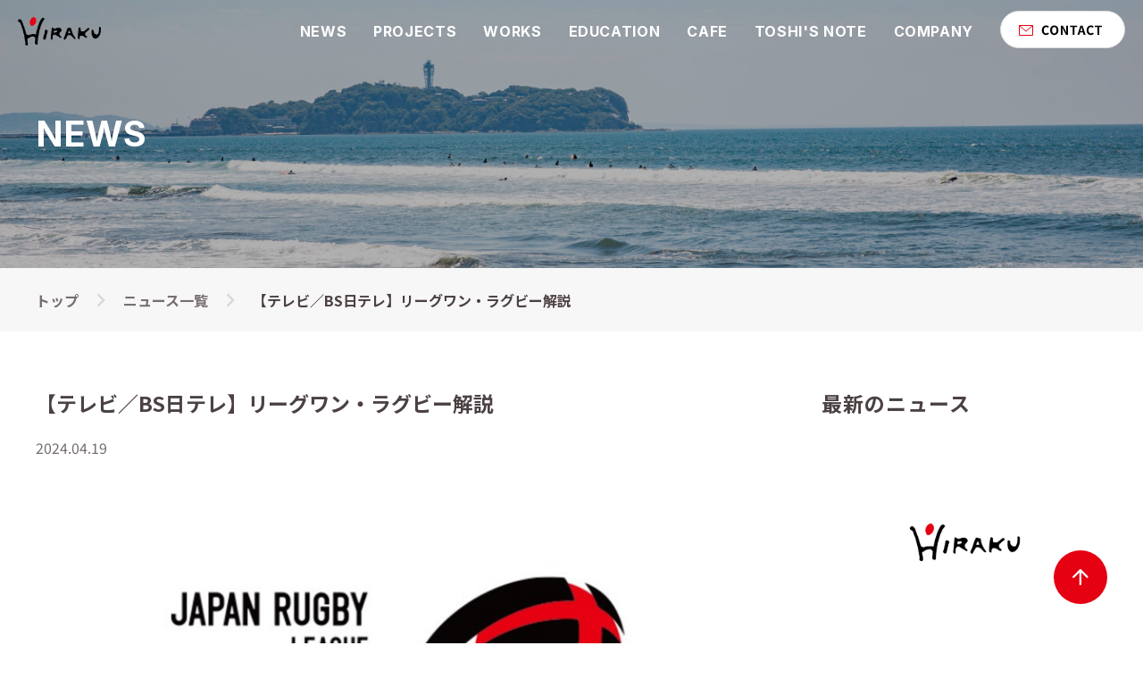

--- FILE ---
content_type: text/html; charset=UTF-8
request_url: https://hiraku-japan.com/news/%E3%80%90%E3%83%86%E3%83%AC%E3%83%93%EF%BC%8Fbs%E6%97%A5%E3%83%86%E3%83%AC%E3%80%91%E3%83%AA%E3%83%BC%E3%82%B0%E3%83%AF%E3%83%B3%E3%83%BB%E3%83%A9%E3%82%B0%E3%83%93%E3%83%BC%E8%A7%A3%E8%AA%AC/
body_size: 20365
content:


<!DOCTYPE html>
<html lang="jp">

<head>

    <meta charset="utf-8">
    <meta property="og:locale" content="ja_JP" />
    <meta property="og:type" content="website" />
            <title>株式会社HiRAKU：【テレビ／BS日テレ】リーグワン・ラグビー解説</title>
        <meta property="og:title" content="HiRAKU" />
    <meta property="og:url" content="" />
    <meta property="og:site_name" content="HiRAKU" />
    <meta property="og:image" content="https://hiraku-japan.com/wp-content/themes/HIRAKU/img/ogp.png" />
    <meta name="twitter:card" content="summary" />
    <meta property="fb:app_id" content="" />
    <meta property="og:description" content="" />
    <script src="https://code.jquery.com/jquery-3.6.0.js" integrity="sha256-H+K7U5CnXl1h5ywQfKtSj8PCmoN9aaq30gDh27Xc0jk=" crossorigin="anonymous"></script>
    <link rel="preconnect" href="https://fonts.googleapis.com">
    <link rel="preconnect" href="https://fonts.gstatic.com" crossorigin>
    <link href="https://fonts.googleapis.com/css2?family=Sawarabi+Mincho&display=swap" rel="stylesheet">
    <link rel="preconnect" href="https://fonts.googleapis.com">
    <link rel="preconnect" href="https://fonts.gstatic.com" crossorigin>
    <link href="https://fonts.googleapis.com/css2?family=Noto+Sans+JP:wght@100;300;400;500;700;900&family=Zen+Maru+Gothic:wght@300;400;500;700;900&display=swap" rel="stylesheet">
    <link href="https://fonts.googleapis.com/css?family=M+PLUS+1p" rel="stylesheet">
    <link rel="preconnect" href="https://fonts.googleapis.com">
    <link rel="preconnect" href="https://fonts.gstatic.com" crossorigin>
    <link href="https://fonts.googleapis.com/css2?family=Noto+Serif+JP:wght@400;500;600;700;900&display=swap" rel="stylesheet">
    <link rel="preconnect" href="https://fonts.googleapis.com">
    <link rel="preconnect" href="https://fonts.gstatic.com" crossorigin>
    <link rel="preconnect" href="https://fonts.googleapis.com">
    <link rel="preconnect" href="https://fonts.gstatic.com" crossorigin>
    <link href="https://fonts.googleapis.com/css2?family=Montserrat:ital,wght@0,100;0,200;0,300;0,400;0,500;0,600;0,700;0,800;0,900;1,100;1,200;1,300;1,400;1,500;1,600;1,700;1,800;1,900&display=swap" rel="stylesheet">
    <link rel="preconnect" href="https://fonts.googleapis.com">
    <link rel="preconnect" href="https://fonts.gstatic.com" crossorigin>
    <link href="https://fonts.googleapis.com/css2?family=M+PLUS+1:wght@100;200;300;400;500;600;700;800;900&display=swap" rel="stylesheet">
    <meta name="description" content="">
    <link rel="stylesheet" type="text/css" href="https://hiraku-japan.com/wp-content/themes/HIRAKU/css/style.css">
    <link rel="stylesheet" href="https://use.typekit.net/atr0cev.css">
    <link rel="preconnect" href="https://fonts.googleapis.com">
    <link rel="preconnect" href="https://fonts.gstatic.com" crossorigin>
    <link href="https://fonts.googleapis.com/css2?family=Inter:wght@100..900&display=swap" rel="stylesheet">
    <link rel="stylesheet" href="https://use.typekit.net/xss2fiw.css">



    <script
        type="text/javascript"
        src="https://cdnjs.cloudflare.com/ajax/libs/slick-carousel/1.9.0/slick.min.js"></script>

    <script src="
https://cdn.jsdelivr.net/npm/@splidejs/splide@4.1.4/dist/js/splide.min.js
"></script>
    <link href="
https://cdn.jsdelivr.net/npm/@splidejs/splide@4.1.4/dist/css/splide.min.css
" rel="stylesheet">


    <script>
        (function(d) {
            var config = {
                    kitId: 'zww1bwv',
                    scriptTimeout: 3000,
                    async: true
                },
                h = d.documentElement,
                t = setTimeout(function() {
                    h.className = h.className.replace(/\bwf-loading\b/g, "") + " wf-inactive";
                }, config.scriptTimeout),
                tk = d.createElement("script"),
                f = false,
                s = d.getElementsByTagName("script")[0],
                a;
            h.className += " wf-loading";
            tk.src = 'https://use.typekit.net/' + config.kitId + '.js';
            tk.async = true;
            tk.onload = tk.onreadystatechange = function() {
                a = this.readyState;
                if (f || a && a != "complete" && a != "loaded") return;
                f = true;
                clearTimeout(t);
                try {
                    Typekit.load(config)
                } catch (e) {}
            };
            s.parentNode.insertBefore(tk, s)
        })(document);
    </script>
    <meta name="viewport" content="width=device-width,initial-scale=1">

</head>

<body>


    
    <div id="app">
        <header id="scroll_top">
            <a ontouchstart="" class="logo_link" href="https://hiraku-japan.com/">
                <img class="logo" src="https://hiraku-japan.com/wp-content/themes/HIRAKU/img/top_logo.png">
            </a>


            <svg class="open sp" v-on:click="open()" width="24" height="20" viewBox="0 0 24 20" fill="none" xmlns="http://www.w3.org/2000/svg">
                <rect y="0.5" width="24" height="1" fill="white" />
                <rect y="9.5" width="24" height="1" fill="white" />
                <rect y="18.5" width="24" height="1" fill="white" />
            </svg>



            <nav class="navigation pc">

                <a ontouchstart="" class="normal_link" href="https://hiraku-japan.com/news_list">
                    NEWS
                </a>

                <a ontouchstart="" class="normal_link" href="https://hiraku-japan.com/project">
                    PROJECTS
                </a>

                <a ontouchstart="" class="normal_link" href="https://hiraku-japan.com/works">
                    WORKS
                </a>

                <a ontouchstart="" class="normal_link" href="https://hiraku-japan.com/education">
                    EDUCATION
                </a>

                <a ontouchstart="" class="normal_link" href="https://hiraku-japan.com/cafe">
                    CAFE
                </a>

                <a ontouchstart="" class="normal_link" href="https://hiraku-japan.com/note">
                    TOSHI'S NOTE
                </a>

                <a ontouchstart="" class="normal_link" href="https://hiraku-japan.com/company">
                    COMPANY
                </a>


                <button class="contact_button" onclick="location.href='https://docs.google.com/forms/d/e/1FAIpQLSezGjUov-U6FD-LB4ml0Yi5VwFCa8nCO48IbC_bpP8ca2hYHg/viewform?fbclid=IwY2xjawK0bCJleHRuA2FlbQIxMQABHkIfwQ0laaBekc8O4nQgBCCA8_K9YdtNzoOaCF9FhAgV5UVI79alY2gPg0Ay_aem_mutivHA5pcaZ3nnHiLgrcg'">
                    <svg width="140" height="42" viewBox="0 0 140 42" fill="none" xmlns="http://www.w3.org/2000/svg">
                        <rect x="0.5" y="0.5" width="139" height="41" rx="20.5" fill="white" />
                        <rect x="0.5" y="0.5" width="139" height="41" rx="20.5" stroke="#DDDDDD" />
                        <rect x="21.5" y="16.5" width="15" height="11" stroke="#E50012" stroke-linejoin="round" />
                        <path d="M22 17L29 23L36 17" stroke="#E50012" stroke-linejoin="round" />
                        <path d="M51.488 27.196C48.87 27.196 46.756 25.32 46.756 21.862C46.756 18.446 48.94 16.458 51.572 16.458C52.888 16.458 53.938 17.074 54.61 17.774L53.518 19.104C52.986 18.586 52.398 18.236 51.6 18.236C50.046 18.236 48.87 19.58 48.87 21.792C48.87 24.06 49.92 25.404 51.572 25.404C52.454 25.404 53.154 24.984 53.7 24.382L54.792 25.684C53.938 26.678 52.832 27.196 51.488 27.196ZM60.6486 27.196C57.8906 27.196 56.0146 25.152 56.0146 21.778C56.0146 18.404 57.8906 16.458 60.6486 16.458C63.3926 16.458 65.2686 18.418 65.2686 21.778C65.2686 25.152 63.3926 27.196 60.6486 27.196ZM60.6486 25.404C62.1886 25.404 63.1686 23.99 63.1686 21.778C63.1686 19.566 62.1886 18.236 60.6486 18.236C59.0946 18.236 58.1286 19.566 58.1286 21.778C58.1286 23.99 59.0946 25.404 60.6486 25.404ZM68.006 27V16.64H70.106L73.116 22.17L74.166 24.41H74.236C74.124 23.332 73.956 21.946 73.956 20.77V16.64H75.93V27H73.816L70.82 21.456L69.77 19.244H69.7C69.798 20.35 69.966 21.652 69.966 22.856V27H68.006ZM81.2504 27V18.362H78.3244V16.64H86.2484V18.362H83.3224V27H81.2504ZM86.6014 27L89.9194 16.64H92.3554L95.6734 27H93.5034L92.0194 21.61C91.7114 20.532 91.4174 19.328 91.1234 18.222H91.0674C90.7874 19.342 90.4934 20.532 90.1854 21.61L88.7014 27H86.6014ZM88.6594 24.34V22.744H93.5874V24.34H88.6594ZM101.582 27.196C98.9638 27.196 96.8498 25.32 96.8498 21.862C96.8498 18.446 99.0338 16.458 101.666 16.458C102.982 16.458 104.032 17.074 104.704 17.774L103.612 19.104C103.08 18.586 102.492 18.236 101.694 18.236C100.14 18.236 98.9638 19.58 98.9638 21.792C98.9638 24.06 100.014 25.404 101.666 25.404C102.548 25.404 103.248 24.984 103.794 24.382L104.886 25.684C104.032 26.678 102.926 27.196 101.582 27.196ZM109.012 27V18.362H106.086V16.64H114.01V18.362H111.084V27H109.012Z" fill="black" />
                    </svg>
                </button>
            </nav>

        </header>

        <header id="scroll_bottom">
            <a ontouchstart="" class="logo_link" href="https://hiraku-japan.com/">
                <img class="logo" src="https://hiraku-japan.com/wp-content/themes/HIRAKU/img/top_logo.png">
            </a>

            <svg class="sp open" v-on:click="open()" width="24" height="20" viewBox="0 0 24 20" fill="none" xmlns="http://www.w3.org/2000/svg">
                <rect y="0.5" width="24" height="1" fill="#4B4142" />
                <rect y="9.5" width="24" height="1" fill="#4B4142" />
                <rect y="18.5" width="24" height="1" fill="#4B4142" />
            </svg>

            <nav class="navigation pc">
                                    <a ontouchstart="" class="normal_link" href="https://hiraku-japan.com/news">
                        NEWS
                    </a>
                
                                    <a ontouchstart="" class="normal_link" href="https://hiraku-japan.com/project">
                        PROJECTS
                    </a>
                
                                    <a ontouchstart="" class="normal_link" href="https://hiraku-japan.com/works">
                        WORKS
                    </a>
                
                                    <a ontouchstart="" class="normal_link" href="https://hiraku-japan.com/education">
                        EDUCATION
                    </a>
                
                                    <a ontouchstart="" class="normal_link" href="https://hiraku-japan.com/cafe">
                        CAFE
                    </a>
                
                                    <a ontouchstart="" class="normal_link" href="https://hiraku-japan.com/note">
                        TOSHI'S NOTE
                    </a>
                
                                    <a ontouchstart="" class="normal_link" href="https://hiraku-japan.com/company">
                        COMPANY
                    </a>
                
                <button class="contact_button" onclick="location.href='https://docs.google.com/forms/d/e/1FAIpQLSezGjUov-U6FD-LB4ml0Yi5VwFCa8nCO48IbC_bpP8ca2hYHg/viewform?fbclid=IwY2xjawK0bCJleHRuA2FlbQIxMQABHkIfwQ0laaBekc8O4nQgBCCA8_K9YdtNzoOaCF9FhAgV5UVI79alY2gPg0Ay_aem_mutivHA5pcaZ3nnHiLgrcg'">
                    <svg width="140" height="42" viewBox="0 0 140 42" fill="none" xmlns="http://www.w3.org/2000/svg">
                        <rect x="0.5" y="0.5" width="139" height="41" rx="20.5" fill="white" />
                        <rect x="0.5" y="0.5" width="139" height="41" rx="20.5" stroke="#DDDDDD" />
                        <rect x="21.5" y="16.5" width="15" height="11" stroke="#E50012" stroke-linejoin="round" />
                        <path d="M22 17L29 23L36 17" stroke="#E50012" stroke-linejoin="round" />
                        <path d="M51.488 27.196C48.87 27.196 46.756 25.32 46.756 21.862C46.756 18.446 48.94 16.458 51.572 16.458C52.888 16.458 53.938 17.074 54.61 17.774L53.518 19.104C52.986 18.586 52.398 18.236 51.6 18.236C50.046 18.236 48.87 19.58 48.87 21.792C48.87 24.06 49.92 25.404 51.572 25.404C52.454 25.404 53.154 24.984 53.7 24.382L54.792 25.684C53.938 26.678 52.832 27.196 51.488 27.196ZM60.6486 27.196C57.8906 27.196 56.0146 25.152 56.0146 21.778C56.0146 18.404 57.8906 16.458 60.6486 16.458C63.3926 16.458 65.2686 18.418 65.2686 21.778C65.2686 25.152 63.3926 27.196 60.6486 27.196ZM60.6486 25.404C62.1886 25.404 63.1686 23.99 63.1686 21.778C63.1686 19.566 62.1886 18.236 60.6486 18.236C59.0946 18.236 58.1286 19.566 58.1286 21.778C58.1286 23.99 59.0946 25.404 60.6486 25.404ZM68.006 27V16.64H70.106L73.116 22.17L74.166 24.41H74.236C74.124 23.332 73.956 21.946 73.956 20.77V16.64H75.93V27H73.816L70.82 21.456L69.77 19.244H69.7C69.798 20.35 69.966 21.652 69.966 22.856V27H68.006ZM81.2504 27V18.362H78.3244V16.64H86.2484V18.362H83.3224V27H81.2504ZM86.6014 27L89.9194 16.64H92.3554L95.6734 27H93.5034L92.0194 21.61C91.7114 20.532 91.4174 19.328 91.1234 18.222H91.0674C90.7874 19.342 90.4934 20.532 90.1854 21.61L88.7014 27H86.6014ZM88.6594 24.34V22.744H93.5874V24.34H88.6594ZM101.582 27.196C98.9638 27.196 96.8498 25.32 96.8498 21.862C96.8498 18.446 99.0338 16.458 101.666 16.458C102.982 16.458 104.032 17.074 104.704 17.774L103.612 19.104C103.08 18.586 102.492 18.236 101.694 18.236C100.14 18.236 98.9638 19.58 98.9638 21.792C98.9638 24.06 100.014 25.404 101.666 25.404C102.548 25.404 103.248 24.984 103.794 24.382L104.886 25.684C104.032 26.678 102.926 27.196 101.582 27.196ZM109.012 27V18.362H106.086V16.64H114.01V18.362H111.084V27H109.012Z" fill="black" />
                    </svg>
                </button>
            </nav>

        </header>



        <div class="sp_menu sp">
            <div class="header_wrap">
                <img class="logo" src="https://hiraku-japan.com/wp-content/themes/HIRAKU/img/top_logo.png">

                <svg width="18" height="18" v-on:click="close()" viewBox="0 0 18 18" fill="none" xmlns="http://www.w3.org/2000/svg">
                    <rect y="16.9707" width="24" height="1" transform="rotate(-45 0 16.9707)" fill="#4B4142" />
                    <rect x="0.707031" width="24" height="1" transform="rotate(45 0.707031 0)" fill="#4B4142" />
                </svg>

            </div>
            <div class="nav_wrap">
                <a ontouchstart="" class="normal_link" href="https://hiraku-japan.com/news_list">
                    NEWS
                </a>

                <a ontouchstart="" class="normal_link" href="https://hiraku-japan.com/project">
                    PROJECTS
                </a>

                <a ontouchstart="" class="normal_link" href="https://hiraku-japan.com/works">
                    WORKS
                </a>

                <a ontouchstart="" class="normal_link" href="https://hiraku-japan.com/education">
                    EDUCATION
                </a>

                <a ontouchstart="" class="normal_link" href="https://hiraku-japan.com/cafe">
                    CAFE
                </a>

                <a ontouchstart="" class="normal_link" href="https://hiraku-japan.com/note">
                    TOSHI'S NOTE
                </a>

                <a ontouchstart="" class="normal_link" href="https://hiraku-japan.com/company">
                    COMPANY
                </a>

                <button class="contact_button" onclick="location.href='https://docs.google.com/forms/d/e/1FAIpQLSezGjUov-U6FD-LB4ml0Yi5VwFCa8nCO48IbC_bpP8ca2hYHg/viewform?fbclid=IwY2xjawK0bCJleHRuA2FlbQIxMQABHkIfwQ0laaBekc8O4nQgBCCA8_K9YdtNzoOaCF9FhAgV5UVI79alY2gPg0Ay_aem_mutivHA5pcaZ3nnHiLgrcg'">
                    <svg width="140" height="42" viewBox="0 0 140 42" fill="none" xmlns="http://www.w3.org/2000/svg">
                        <rect x="0.5" y="0.5" width="139" height="41" rx="20.5" fill="white" />
                        <rect x="0.5" y="0.5" width="139" height="41" rx="20.5" stroke="#DDDDDD" />
                        <rect x="21.5" y="16.5" width="15" height="11" stroke="#E50012" stroke-linejoin="round" />
                        <path d="M22 17L29 23L36 17" stroke="#E50012" stroke-linejoin="round" />
                        <path d="M51.488 27.196C48.87 27.196 46.756 25.32 46.756 21.862C46.756 18.446 48.94 16.458 51.572 16.458C52.888 16.458 53.938 17.074 54.61 17.774L53.518 19.104C52.986 18.586 52.398 18.236 51.6 18.236C50.046 18.236 48.87 19.58 48.87 21.792C48.87 24.06 49.92 25.404 51.572 25.404C52.454 25.404 53.154 24.984 53.7 24.382L54.792 25.684C53.938 26.678 52.832 27.196 51.488 27.196ZM60.6486 27.196C57.8906 27.196 56.0146 25.152 56.0146 21.778C56.0146 18.404 57.8906 16.458 60.6486 16.458C63.3926 16.458 65.2686 18.418 65.2686 21.778C65.2686 25.152 63.3926 27.196 60.6486 27.196ZM60.6486 25.404C62.1886 25.404 63.1686 23.99 63.1686 21.778C63.1686 19.566 62.1886 18.236 60.6486 18.236C59.0946 18.236 58.1286 19.566 58.1286 21.778C58.1286 23.99 59.0946 25.404 60.6486 25.404ZM68.006 27V16.64H70.106L73.116 22.17L74.166 24.41H74.236C74.124 23.332 73.956 21.946 73.956 20.77V16.64H75.93V27H73.816L70.82 21.456L69.77 19.244H69.7C69.798 20.35 69.966 21.652 69.966 22.856V27H68.006ZM81.2504 27V18.362H78.3244V16.64H86.2484V18.362H83.3224V27H81.2504ZM86.6014 27L89.9194 16.64H92.3554L95.6734 27H93.5034L92.0194 21.61C91.7114 20.532 91.4174 19.328 91.1234 18.222H91.0674C90.7874 19.342 90.4934 20.532 90.1854 21.61L88.7014 27H86.6014ZM88.6594 24.34V22.744H93.5874V24.34H88.6594ZM101.582 27.196C98.9638 27.196 96.8498 25.32 96.8498 21.862C96.8498 18.446 99.0338 16.458 101.666 16.458C102.982 16.458 104.032 17.074 104.704 17.774L103.612 19.104C103.08 18.586 102.492 18.236 101.694 18.236C100.14 18.236 98.9638 19.58 98.9638 21.792C98.9638 24.06 100.014 25.404 101.666 25.404C102.548 25.404 103.248 24.984 103.794 24.382L104.886 25.684C104.032 26.678 102.926 27.196 101.582 27.196ZM109.012 27V18.362H106.086V16.64H114.01V18.362H111.084V27H109.012Z" fill="black" />
                    </svg>
                </button>
            </div>
        </div>
        <meta name='robots' content='max-image-preview:large' />
	<style>img:is([sizes="auto" i], [sizes^="auto," i]) { contain-intrinsic-size: 3000px 1500px }</style>
	<link rel="alternate" type="application/rss+xml" title="株式会社HiRAKU &raquo; 【テレビ／BS日テレ】リーグワン・ラグビー解説 のコメントのフィード" href="https://hiraku-japan.com/news/%e3%80%90%e3%83%86%e3%83%ac%e3%83%93%ef%bc%8fbs%e6%97%a5%e3%83%86%e3%83%ac%e3%80%91%e3%83%aa%e3%83%bc%e3%82%b0%e3%83%af%e3%83%b3%e3%83%bb%e3%83%a9%e3%82%b0%e3%83%93%e3%83%bc%e8%a7%a3%e8%aa%ac/feed/" />
<script type="text/javascript">
/* <![CDATA[ */
window._wpemojiSettings = {"baseUrl":"https:\/\/s.w.org\/images\/core\/emoji\/16.0.1\/72x72\/","ext":".png","svgUrl":"https:\/\/s.w.org\/images\/core\/emoji\/16.0.1\/svg\/","svgExt":".svg","source":{"concatemoji":"https:\/\/hiraku-japan.com\/wp-includes\/js\/wp-emoji-release.min.js?ver=6.8.3"}};
/*! This file is auto-generated */
!function(s,n){var o,i,e;function c(e){try{var t={supportTests:e,timestamp:(new Date).valueOf()};sessionStorage.setItem(o,JSON.stringify(t))}catch(e){}}function p(e,t,n){e.clearRect(0,0,e.canvas.width,e.canvas.height),e.fillText(t,0,0);var t=new Uint32Array(e.getImageData(0,0,e.canvas.width,e.canvas.height).data),a=(e.clearRect(0,0,e.canvas.width,e.canvas.height),e.fillText(n,0,0),new Uint32Array(e.getImageData(0,0,e.canvas.width,e.canvas.height).data));return t.every(function(e,t){return e===a[t]})}function u(e,t){e.clearRect(0,0,e.canvas.width,e.canvas.height),e.fillText(t,0,0);for(var n=e.getImageData(16,16,1,1),a=0;a<n.data.length;a++)if(0!==n.data[a])return!1;return!0}function f(e,t,n,a){switch(t){case"flag":return n(e,"\ud83c\udff3\ufe0f\u200d\u26a7\ufe0f","\ud83c\udff3\ufe0f\u200b\u26a7\ufe0f")?!1:!n(e,"\ud83c\udde8\ud83c\uddf6","\ud83c\udde8\u200b\ud83c\uddf6")&&!n(e,"\ud83c\udff4\udb40\udc67\udb40\udc62\udb40\udc65\udb40\udc6e\udb40\udc67\udb40\udc7f","\ud83c\udff4\u200b\udb40\udc67\u200b\udb40\udc62\u200b\udb40\udc65\u200b\udb40\udc6e\u200b\udb40\udc67\u200b\udb40\udc7f");case"emoji":return!a(e,"\ud83e\udedf")}return!1}function g(e,t,n,a){var r="undefined"!=typeof WorkerGlobalScope&&self instanceof WorkerGlobalScope?new OffscreenCanvas(300,150):s.createElement("canvas"),o=r.getContext("2d",{willReadFrequently:!0}),i=(o.textBaseline="top",o.font="600 32px Arial",{});return e.forEach(function(e){i[e]=t(o,e,n,a)}),i}function t(e){var t=s.createElement("script");t.src=e,t.defer=!0,s.head.appendChild(t)}"undefined"!=typeof Promise&&(o="wpEmojiSettingsSupports",i=["flag","emoji"],n.supports={everything:!0,everythingExceptFlag:!0},e=new Promise(function(e){s.addEventListener("DOMContentLoaded",e,{once:!0})}),new Promise(function(t){var n=function(){try{var e=JSON.parse(sessionStorage.getItem(o));if("object"==typeof e&&"number"==typeof e.timestamp&&(new Date).valueOf()<e.timestamp+604800&&"object"==typeof e.supportTests)return e.supportTests}catch(e){}return null}();if(!n){if("undefined"!=typeof Worker&&"undefined"!=typeof OffscreenCanvas&&"undefined"!=typeof URL&&URL.createObjectURL&&"undefined"!=typeof Blob)try{var e="postMessage("+g.toString()+"("+[JSON.stringify(i),f.toString(),p.toString(),u.toString()].join(",")+"));",a=new Blob([e],{type:"text/javascript"}),r=new Worker(URL.createObjectURL(a),{name:"wpTestEmojiSupports"});return void(r.onmessage=function(e){c(n=e.data),r.terminate(),t(n)})}catch(e){}c(n=g(i,f,p,u))}t(n)}).then(function(e){for(var t in e)n.supports[t]=e[t],n.supports.everything=n.supports.everything&&n.supports[t],"flag"!==t&&(n.supports.everythingExceptFlag=n.supports.everythingExceptFlag&&n.supports[t]);n.supports.everythingExceptFlag=n.supports.everythingExceptFlag&&!n.supports.flag,n.DOMReady=!1,n.readyCallback=function(){n.DOMReady=!0}}).then(function(){return e}).then(function(){var e;n.supports.everything||(n.readyCallback(),(e=n.source||{}).concatemoji?t(e.concatemoji):e.wpemoji&&e.twemoji&&(t(e.twemoji),t(e.wpemoji)))}))}((window,document),window._wpemojiSettings);
/* ]]> */
</script>
<style id='wp-emoji-styles-inline-css' type='text/css'>

	img.wp-smiley, img.emoji {
		display: inline !important;
		border: none !important;
		box-shadow: none !important;
		height: 1em !important;
		width: 1em !important;
		margin: 0 0.07em !important;
		vertical-align: -0.1em !important;
		background: none !important;
		padding: 0 !important;
	}
</style>
<style id='classic-theme-styles-inline-css' type='text/css'>
/*! This file is auto-generated */
.wp-block-button__link{color:#fff;background-color:#32373c;border-radius:9999px;box-shadow:none;text-decoration:none;padding:calc(.667em + 2px) calc(1.333em + 2px);font-size:1.125em}.wp-block-file__button{background:#32373c;color:#fff;text-decoration:none}
</style>
<style id='global-styles-inline-css' type='text/css'>
:root{--wp--preset--aspect-ratio--square: 1;--wp--preset--aspect-ratio--4-3: 4/3;--wp--preset--aspect-ratio--3-4: 3/4;--wp--preset--aspect-ratio--3-2: 3/2;--wp--preset--aspect-ratio--2-3: 2/3;--wp--preset--aspect-ratio--16-9: 16/9;--wp--preset--aspect-ratio--9-16: 9/16;--wp--preset--color--black: #000000;--wp--preset--color--cyan-bluish-gray: #abb8c3;--wp--preset--color--white: #ffffff;--wp--preset--color--pale-pink: #f78da7;--wp--preset--color--vivid-red: #cf2e2e;--wp--preset--color--luminous-vivid-orange: #ff6900;--wp--preset--color--luminous-vivid-amber: #fcb900;--wp--preset--color--light-green-cyan: #7bdcb5;--wp--preset--color--vivid-green-cyan: #00d084;--wp--preset--color--pale-cyan-blue: #8ed1fc;--wp--preset--color--vivid-cyan-blue: #0693e3;--wp--preset--color--vivid-purple: #9b51e0;--wp--preset--gradient--vivid-cyan-blue-to-vivid-purple: linear-gradient(135deg,rgba(6,147,227,1) 0%,rgb(155,81,224) 100%);--wp--preset--gradient--light-green-cyan-to-vivid-green-cyan: linear-gradient(135deg,rgb(122,220,180) 0%,rgb(0,208,130) 100%);--wp--preset--gradient--luminous-vivid-amber-to-luminous-vivid-orange: linear-gradient(135deg,rgba(252,185,0,1) 0%,rgba(255,105,0,1) 100%);--wp--preset--gradient--luminous-vivid-orange-to-vivid-red: linear-gradient(135deg,rgba(255,105,0,1) 0%,rgb(207,46,46) 100%);--wp--preset--gradient--very-light-gray-to-cyan-bluish-gray: linear-gradient(135deg,rgb(238,238,238) 0%,rgb(169,184,195) 100%);--wp--preset--gradient--cool-to-warm-spectrum: linear-gradient(135deg,rgb(74,234,220) 0%,rgb(151,120,209) 20%,rgb(207,42,186) 40%,rgb(238,44,130) 60%,rgb(251,105,98) 80%,rgb(254,248,76) 100%);--wp--preset--gradient--blush-light-purple: linear-gradient(135deg,rgb(255,206,236) 0%,rgb(152,150,240) 100%);--wp--preset--gradient--blush-bordeaux: linear-gradient(135deg,rgb(254,205,165) 0%,rgb(254,45,45) 50%,rgb(107,0,62) 100%);--wp--preset--gradient--luminous-dusk: linear-gradient(135deg,rgb(255,203,112) 0%,rgb(199,81,192) 50%,rgb(65,88,208) 100%);--wp--preset--gradient--pale-ocean: linear-gradient(135deg,rgb(255,245,203) 0%,rgb(182,227,212) 50%,rgb(51,167,181) 100%);--wp--preset--gradient--electric-grass: linear-gradient(135deg,rgb(202,248,128) 0%,rgb(113,206,126) 100%);--wp--preset--gradient--midnight: linear-gradient(135deg,rgb(2,3,129) 0%,rgb(40,116,252) 100%);--wp--preset--font-size--small: 13px;--wp--preset--font-size--medium: 20px;--wp--preset--font-size--large: 36px;--wp--preset--font-size--x-large: 42px;--wp--preset--spacing--20: 0.44rem;--wp--preset--spacing--30: 0.67rem;--wp--preset--spacing--40: 1rem;--wp--preset--spacing--50: 1.5rem;--wp--preset--spacing--60: 2.25rem;--wp--preset--spacing--70: 3.38rem;--wp--preset--spacing--80: 5.06rem;--wp--preset--shadow--natural: 6px 6px 9px rgba(0, 0, 0, 0.2);--wp--preset--shadow--deep: 12px 12px 50px rgba(0, 0, 0, 0.4);--wp--preset--shadow--sharp: 6px 6px 0px rgba(0, 0, 0, 0.2);--wp--preset--shadow--outlined: 6px 6px 0px -3px rgba(255, 255, 255, 1), 6px 6px rgba(0, 0, 0, 1);--wp--preset--shadow--crisp: 6px 6px 0px rgba(0, 0, 0, 1);}:where(.is-layout-flex){gap: 0.5em;}:where(.is-layout-grid){gap: 0.5em;}body .is-layout-flex{display: flex;}.is-layout-flex{flex-wrap: wrap;align-items: center;}.is-layout-flex > :is(*, div){margin: 0;}body .is-layout-grid{display: grid;}.is-layout-grid > :is(*, div){margin: 0;}:where(.wp-block-columns.is-layout-flex){gap: 2em;}:where(.wp-block-columns.is-layout-grid){gap: 2em;}:where(.wp-block-post-template.is-layout-flex){gap: 1.25em;}:where(.wp-block-post-template.is-layout-grid){gap: 1.25em;}.has-black-color{color: var(--wp--preset--color--black) !important;}.has-cyan-bluish-gray-color{color: var(--wp--preset--color--cyan-bluish-gray) !important;}.has-white-color{color: var(--wp--preset--color--white) !important;}.has-pale-pink-color{color: var(--wp--preset--color--pale-pink) !important;}.has-vivid-red-color{color: var(--wp--preset--color--vivid-red) !important;}.has-luminous-vivid-orange-color{color: var(--wp--preset--color--luminous-vivid-orange) !important;}.has-luminous-vivid-amber-color{color: var(--wp--preset--color--luminous-vivid-amber) !important;}.has-light-green-cyan-color{color: var(--wp--preset--color--light-green-cyan) !important;}.has-vivid-green-cyan-color{color: var(--wp--preset--color--vivid-green-cyan) !important;}.has-pale-cyan-blue-color{color: var(--wp--preset--color--pale-cyan-blue) !important;}.has-vivid-cyan-blue-color{color: var(--wp--preset--color--vivid-cyan-blue) !important;}.has-vivid-purple-color{color: var(--wp--preset--color--vivid-purple) !important;}.has-black-background-color{background-color: var(--wp--preset--color--black) !important;}.has-cyan-bluish-gray-background-color{background-color: var(--wp--preset--color--cyan-bluish-gray) !important;}.has-white-background-color{background-color: var(--wp--preset--color--white) !important;}.has-pale-pink-background-color{background-color: var(--wp--preset--color--pale-pink) !important;}.has-vivid-red-background-color{background-color: var(--wp--preset--color--vivid-red) !important;}.has-luminous-vivid-orange-background-color{background-color: var(--wp--preset--color--luminous-vivid-orange) !important;}.has-luminous-vivid-amber-background-color{background-color: var(--wp--preset--color--luminous-vivid-amber) !important;}.has-light-green-cyan-background-color{background-color: var(--wp--preset--color--light-green-cyan) !important;}.has-vivid-green-cyan-background-color{background-color: var(--wp--preset--color--vivid-green-cyan) !important;}.has-pale-cyan-blue-background-color{background-color: var(--wp--preset--color--pale-cyan-blue) !important;}.has-vivid-cyan-blue-background-color{background-color: var(--wp--preset--color--vivid-cyan-blue) !important;}.has-vivid-purple-background-color{background-color: var(--wp--preset--color--vivid-purple) !important;}.has-black-border-color{border-color: var(--wp--preset--color--black) !important;}.has-cyan-bluish-gray-border-color{border-color: var(--wp--preset--color--cyan-bluish-gray) !important;}.has-white-border-color{border-color: var(--wp--preset--color--white) !important;}.has-pale-pink-border-color{border-color: var(--wp--preset--color--pale-pink) !important;}.has-vivid-red-border-color{border-color: var(--wp--preset--color--vivid-red) !important;}.has-luminous-vivid-orange-border-color{border-color: var(--wp--preset--color--luminous-vivid-orange) !important;}.has-luminous-vivid-amber-border-color{border-color: var(--wp--preset--color--luminous-vivid-amber) !important;}.has-light-green-cyan-border-color{border-color: var(--wp--preset--color--light-green-cyan) !important;}.has-vivid-green-cyan-border-color{border-color: var(--wp--preset--color--vivid-green-cyan) !important;}.has-pale-cyan-blue-border-color{border-color: var(--wp--preset--color--pale-cyan-blue) !important;}.has-vivid-cyan-blue-border-color{border-color: var(--wp--preset--color--vivid-cyan-blue) !important;}.has-vivid-purple-border-color{border-color: var(--wp--preset--color--vivid-purple) !important;}.has-vivid-cyan-blue-to-vivid-purple-gradient-background{background: var(--wp--preset--gradient--vivid-cyan-blue-to-vivid-purple) !important;}.has-light-green-cyan-to-vivid-green-cyan-gradient-background{background: var(--wp--preset--gradient--light-green-cyan-to-vivid-green-cyan) !important;}.has-luminous-vivid-amber-to-luminous-vivid-orange-gradient-background{background: var(--wp--preset--gradient--luminous-vivid-amber-to-luminous-vivid-orange) !important;}.has-luminous-vivid-orange-to-vivid-red-gradient-background{background: var(--wp--preset--gradient--luminous-vivid-orange-to-vivid-red) !important;}.has-very-light-gray-to-cyan-bluish-gray-gradient-background{background: var(--wp--preset--gradient--very-light-gray-to-cyan-bluish-gray) !important;}.has-cool-to-warm-spectrum-gradient-background{background: var(--wp--preset--gradient--cool-to-warm-spectrum) !important;}.has-blush-light-purple-gradient-background{background: var(--wp--preset--gradient--blush-light-purple) !important;}.has-blush-bordeaux-gradient-background{background: var(--wp--preset--gradient--blush-bordeaux) !important;}.has-luminous-dusk-gradient-background{background: var(--wp--preset--gradient--luminous-dusk) !important;}.has-pale-ocean-gradient-background{background: var(--wp--preset--gradient--pale-ocean) !important;}.has-electric-grass-gradient-background{background: var(--wp--preset--gradient--electric-grass) !important;}.has-midnight-gradient-background{background: var(--wp--preset--gradient--midnight) !important;}.has-small-font-size{font-size: var(--wp--preset--font-size--small) !important;}.has-medium-font-size{font-size: var(--wp--preset--font-size--medium) !important;}.has-large-font-size{font-size: var(--wp--preset--font-size--large) !important;}.has-x-large-font-size{font-size: var(--wp--preset--font-size--x-large) !important;}
:where(.wp-block-post-template.is-layout-flex){gap: 1.25em;}:where(.wp-block-post-template.is-layout-grid){gap: 1.25em;}
:where(.wp-block-columns.is-layout-flex){gap: 2em;}:where(.wp-block-columns.is-layout-grid){gap: 2em;}
:root :where(.wp-block-pullquote){font-size: 1.5em;line-height: 1.6;}
</style>
<link rel='stylesheet' id='contact-form-7-css' href='https://hiraku-japan.com/wp-content/plugins/contact-form-7/includes/css/styles.css?ver=5.8.7' type='text/css' media='all' />
<script type="text/javascript" src="https://hiraku-japan.com/wp-content/themes/HIRAKU/?php_echo_get_template_directory_uri()_?/js/main_js&amp;ver=6.8.3" id="main-script-js"></script>
<link rel="https://api.w.org/" href="https://hiraku-japan.com/wp-json/" /><link rel="alternate" title="JSON" type="application/json" href="https://hiraku-japan.com/wp-json/wp/v2/news/2796" /><link rel="EditURI" type="application/rsd+xml" title="RSD" href="https://hiraku-japan.com/xmlrpc.php?rsd" />
<meta name="generator" content="WordPress 6.8.3" />
<link rel="canonical" href="https://hiraku-japan.com/news/%e3%80%90%e3%83%86%e3%83%ac%e3%83%93%ef%bc%8fbs%e6%97%a5%e3%83%86%e3%83%ac%e3%80%91%e3%83%aa%e3%83%bc%e3%82%b0%e3%83%af%e3%83%b3%e3%83%bb%e3%83%a9%e3%82%b0%e3%83%93%e3%83%bc%e8%a7%a3%e8%aa%ac/" />
<link rel='shortlink' href='https://hiraku-japan.com/?p=2796' />
<link rel="alternate" title="oEmbed (JSON)" type="application/json+oembed" href="https://hiraku-japan.com/wp-json/oembed/1.0/embed?url=https%3A%2F%2Fhiraku-japan.com%2Fnews%2F%25e3%2580%2590%25e3%2583%2586%25e3%2583%25ac%25e3%2583%2593%25ef%25bc%258fbs%25e6%2597%25a5%25e3%2583%2586%25e3%2583%25ac%25e3%2580%2591%25e3%2583%25aa%25e3%2583%25bc%25e3%2582%25b0%25e3%2583%25af%25e3%2583%25b3%25e3%2583%25bb%25e3%2583%25a9%25e3%2582%25b0%25e3%2583%2593%25e3%2583%25bc%25e8%25a7%25a3%25e8%25aa%25ac%2F" />
<link rel="alternate" title="oEmbed (XML)" type="text/xml+oembed" href="https://hiraku-japan.com/wp-json/oembed/1.0/embed?url=https%3A%2F%2Fhiraku-japan.com%2Fnews%2F%25e3%2580%2590%25e3%2583%2586%25e3%2583%25ac%25e3%2583%2593%25ef%25bc%258fbs%25e6%2597%25a5%25e3%2583%2586%25e3%2583%25ac%25e3%2580%2591%25e3%2583%25aa%25e3%2583%25bc%25e3%2582%25b0%25e3%2583%25af%25e3%2583%25b3%25e3%2583%25bb%25e3%2583%25a9%25e3%2582%25b0%25e3%2583%2593%25e3%2583%25bc%25e8%25a7%25a3%25e8%25aa%25ac%2F&#038;format=xml" />
<link rel="icon" href="/wp-content/uploads/2024/03/favicon.png" sizes="32x32" />
<link rel="icon" href="/wp-content/uploads/2024/03/favicon.png" sizes="192x192" />
<link rel="apple-touch-icon" href="/wp-content/uploads/2024/03/favicon.png" />
<meta name="msapplication-TileImage" content="/wp-content/uploads/2024/03/favicon.png" />
                        <main class="news_content">
                        <div class="sub_visual" id="scrollElement">
                                <div class="cover"></div>
                                <img src="https://hiraku-japan.com/wp-content/themes/HIRAKU/img/news_visual.png">
                                                                <div class="title_wrap">
                                <h1>NEWS</h1>
                                </div>
                                                                                                      
                        </div>

                        <div class="bread">
                                <div class="bread_list">
                                        <a target="_blank"  ontouchstart="" href="https://hiraku-japan.com/">トップ</a>
                                        <svg width="30" height="30" viewBox="0 0 30 30" fill="none" xmlns="http://www.w3.org/2000/svg">
                                        <g clip-path="url(#clip0_1_473)">
                                        <path d="M10.7373 20.7375L16.4623 15L10.7373 9.2625L12.4998 7.5L19.9998 15L12.4998 22.5L10.7373 20.7375Z" fill="#D9D7D7"/>
                                        </g>
                                        <defs>
                                        <clipPath id="clip0_1_473">
                                        <rect width="30" height="30" fill="white"/>
                                        </clipPath>
                                        </defs>
                                        </svg>
                                                                                <a target="_blank"  ontouchstart="" href="https://hiraku-japan.com/news_list">ニュース一覧</a>
                                                                                <svg width="30" height="30" viewBox="0 0 30 30" fill="none" xmlns="http://www.w3.org/2000/svg">
                                        <g clip-path="url(#clip0_1_473)">
                                        <path d="M10.7373 20.7375L16.4623 15L10.7373 9.2625L12.4998 7.5L19.9998 15L12.4998 22.5L10.7373 20.7375Z" fill="#D9D7D7"/>
                                        </g>
                                        <defs>
                                        <clipPath id="clip0_1_473">
                                        <rect width="30" height="30" fill="white"/>
                                        </clipPath>
                                        </defs>
                                        </svg>
                                        <p class="now_page">
                                        【テレビ／BS日テレ】リーグワン・ラグビー解説                                        </p>
                                </div>
                        </div>
                        <div class="content_wrap">
                                <div class="content">
                                        <div class="title">【テレビ／BS日テレ】リーグワン・ラグビー解説</div>
                                        <div class="date">
                                        2024.04.19                                        </div>
                                        <img width="763" height="432" src="/wp-content/uploads/2024/04/LO.jpg" class="main_visual wp-post-image" alt="" decoding="async" fetchpriority="high" srcset="https://hiraku-japan.com/wp-content/uploads/2024/04/LO.jpg 763w, https://hiraku-japan.com/wp-content/uploads/2024/04/LO-300x170.jpg 300w" sizes="(max-width: 763px) 100vw, 763px" />                                        
<p>★テレビ出演情報★</p>



<p>【番　組　名】「ジャパンラグビー リーグワン2023-24 第15節<br>　　　　　　　　東芝ブレイブルーパス東京×東京サントリーサンゴリアス」<br>【放　送　局】 BS日テレ／Hulu<br>【放 送 日 時】  4月27日(土) 12:00～生中継</p>



<p><a href="https://www.ntv.co.jp/rugby/">https://www.ntv.co.jp/rugby/</a></p>
                                </div>
                                                                <div class="news_list">
                                <div class="section_title">
                                最新のニュース
                                </div>
                                                                
                                                                <a target="_blank"  ontouchstart="" href="https://hiraku-japan.com/news/%e3%80%90hiraku-news%e3%80%912025-11/" class="news_card">
                                <img  class="news_img" src="https://hiraku-japan.com/wp-content/themes/HIRAKU/img/img-default.png" alt="">                                <p class="date">2025.11.28</p>
                                <p class="title">
                                【HiRAKU NEWS】2025.11                                </p>
                                </a>
                                                                <a target="_blank"  ontouchstart="" href="https://hiraku-japan.com/news/%e3%80%90%e7%a7%bb%e8%bb%a2%e3%81%ae%e3%81%8a%e7%9f%a5%e3%82%89%e3%81%9b%e3%80%91cafe-stand-blossom-kamakura/" class="news_card">
                                <img  class="news_img" src="/wp-content/uploads/2025/05/logo5.png" alt="">                                <p class="date">2025.11.28</p>
                                <p class="title">
                                【移転のお知らせ】CAFE STAND BLOSSOM ~ KAMAKURA ~                                </p>
                                </a>
                                                                <a target="_blank"  ontouchstart="" href="https://hiraku-japan.com/news/%e5%b8%9d%e4%ba%ba%e3%83%95%e3%83%ad%e3%83%b3%e3%83%86%e3%82%a3%e3%82%a2%e3%80%8c%e6%9c%aa%e6%9d%a5%e3%82%92%e3%81%b2%e3%82%89%e3%81%8f%e3%80%81new-frontier%e3%83%97%e3%83%ad%e3%82%b8%e3%82%a7-2/" class="news_card">
                                <img  class="news_img" src="/wp-content/uploads/2025/11/teijin2511_ISW7250-900.jpg" alt="">                                <p class="date">2025.11.17</p>
                                <p class="title">
                                帝人フロンティア「未来をひらく、New Frontierプロジェクト」                                </p>
                                </a>
                                                                <a target="_blank"  ontouchstart="" href="https://hiraku-japan.com/news/ufp1123/" class="news_card">
                                <img  class="news_img" src="/wp-content/uploads/2025/11/memo.webp" alt="">                                <p class="date">2025.11.01</p>
                                <p class="title">
                                【2025/11/23 イベント案内】UNIVERSAL FOOTBALL PARK SHIBUYA 2025 〜だれもが楽しめる“FOOTBALL”が渋谷に集結！〜                                </p>
                                </a>
                                                                <a target="_blank"  ontouchstart="" href="https://hiraku-japan.com/news/%e3%80%90hiraku-news%e3%80%912025-10/" class="news_card">
                                <img  class="news_img" src="https://hiraku-japan.com/wp-content/themes/HIRAKU/img/img-default.png" alt="">                                <p class="date">2025.10.29</p>
                                <p class="title">
                                【HiRAKU NEWS】2025.10                                </p>
                                </a>
                                                                
                                
                                 
                                </div>
                        </div>
                        
                        </main>
                        
                        <script type="speculationrules">
{"prefetch":[{"source":"document","where":{"and":[{"href_matches":"\/*"},{"not":{"href_matches":["\/wp-*.php","\/wp-admin\/*","\/wp-content\/uploads\/*","\/wp-content\/*","\/wp-content\/plugins\/*","\/wp-content\/themes\/HIRAKU\/*","\/*\\?(.+)"]}},{"not":{"selector_matches":"a[rel~=\"nofollow\"]"}},{"not":{"selector_matches":".no-prefetch, .no-prefetch a"}}]},"eagerness":"conservative"}]}
</script>
<script type="text/javascript" src="https://hiraku-japan.com/wp-content/plugins/contact-form-7/includes/swv/js/index.js?ver=5.8.7" id="swv-js"></script>
<script type="text/javascript" id="contact-form-7-js-extra">
/* <![CDATA[ */
var wpcf7 = {"api":{"root":"https:\/\/hiraku-japan.com\/wp-json\/","namespace":"contact-form-7\/v1"}};
/* ]]> */
</script>
<script type="text/javascript" src="https://hiraku-japan.com/wp-content/plugins/contact-form-7/includes/js/index.js?ver=5.8.7" id="contact-form-7-js"></script>
<script type="text/javascript" src="https://www.google.com/recaptcha/api.js?render=6Lcw1DUpAAAAAIHGCZKTip9EzzsL1gez3UItKegc&amp;ver=3.0" id="google-recaptcha-js"></script>
<script type="text/javascript" src="https://hiraku-japan.com/wp-includes/js/dist/vendor/wp-polyfill.min.js?ver=3.15.0" id="wp-polyfill-js"></script>
<script type="text/javascript" id="wpcf7-recaptcha-js-extra">
/* <![CDATA[ */
var wpcf7_recaptcha = {"sitekey":"6Lcw1DUpAAAAAIHGCZKTip9EzzsL1gez3UItKegc","actions":{"homepage":"homepage","contactform":"contactform"}};
/* ]]> */
</script>
<script type="text/javascript" src="https://hiraku-japan.com/wp-content/plugins/contact-form-7/modules/recaptcha/index.js?ver=5.8.7" id="wpcf7-recaptcha-js"></script>
    <div class="scroll_top" v-on:click="scroll_top()">
        <svg width="60" height="60" viewBox="0 0 60 60" fill="none" xmlns="http://www.w3.org/2000/svg">
            <circle cx="30" cy="30" r="30" fill="#E50012" />
            <path d="M29.7833 39C29.4559 39 29.1816 38.8891 28.9604 38.6672C28.7386 38.446 28.6276 38.1718 28.6276 37.8443V24.9294L22.9936 30.5634C22.7624 30.7945 22.4878 30.9101 22.1696 30.9101C21.8521 30.9101 21.5778 30.7945 21.3467 30.5634C21.1156 30.3323 21 30.0626 21 29.7544C21 29.4462 21.1156 29.1766 21.3467 28.9454L28.9743 21.3178C29.0899 21.2022 29.2151 21.1202 29.3499 21.0717C29.4848 21.0239 29.6292 21 29.7833 21C29.9374 21 30.0869 21.0239 30.2317 21.0717C30.3758 21.1202 30.496 21.2022 30.5923 21.3178L38.2199 28.9454C38.451 29.1766 38.5666 29.4462 38.5666 29.7544C38.5666 30.0626 38.451 30.3323 38.2199 30.5634C37.9888 30.7945 37.7141 30.9101 37.3959 30.9101C37.0785 30.9101 36.8042 30.7945 36.573 30.5634L30.939 24.9294V37.8443C30.939 38.1718 30.8284 38.446 30.6073 38.6672C30.3854 38.8891 30.1108 39 29.7833 39Z" fill="white" />
        </svg>
    </div>


<article class="contact">
    <div class="contact_content">
        <div class="contect_text">
            <svg class="top_title" width="102" height="16" viewBox="0 0 102 16" fill="none" xmlns="http://www.w3.org/2000/svg">
                <g clip-path="url(#clip0_96_220)">
                    <path d="M11.9997 1.07177C4.43756 0.169844 -0.562393 8.83012 3.99974 14.9282C11.5619 15.8301 16.5619 7.16985 11.9997 1.07177Z" fill="white" />
                </g>
                <path d="M31.208 13.192C33.304 13.192 34.6 12.184 35.448 10.936L34.088 10.216C33.528 11.112 32.472 11.768 31.208 11.768C29.048 11.768 27.384 10.056 27.384 7.672C27.384 5.272 29.048 3.576 31.208 3.576C32.472 3.576 33.528 4.232 34.088 5.128L35.448 4.408C34.616 3.16 33.304 2.152 31.208 2.152C28.168 2.152 25.736 4.392 25.736 7.672C25.736 10.952 28.168 13.192 31.208 13.192ZM37.2354 7.672C37.2354 10.84 39.4274 13.192 42.6114 13.192C45.7954 13.192 47.9874 10.84 47.9874 7.672C47.9874 4.504 45.7954 2.152 42.6114 2.152C39.4274 2.152 37.2354 4.504 37.2354 7.672ZM46.3394 7.672C46.3394 10.008 44.8674 11.768 42.6114 11.768C40.3234 11.768 38.8834 10.008 38.8834 7.672C38.8834 5.32 40.3234 3.576 42.6114 3.576C44.8674 3.576 46.3394 5.32 46.3394 7.672ZM58.0618 13H59.6138V2.328H58.0138V10.328L52.2058 2.328H50.5578V13H52.1578V4.808L58.0618 13ZM65.2276 13H66.8276V3.736H70.1236V2.328H61.9156V3.736H65.2276V13ZM78.985 13H80.745L76.505 2.328H74.505L70.265 13H72.025L72.889 10.792H78.121L78.985 13ZM75.497 3.72L77.657 9.368H73.353L75.497 3.72ZM87.1111 13.192C89.2071 13.192 90.5031 12.184 91.3511 10.936L89.9911 10.216C89.4311 11.112 88.3751 11.768 87.1111 11.768C84.9511 11.768 83.2871 10.056 83.2871 7.672C83.2871 5.272 84.9511 3.576 87.1111 3.576C88.3751 3.576 89.4311 4.232 89.9911 5.128L91.3511 4.408C90.5191 3.16 89.2071 2.152 87.1111 2.152C84.0711 2.152 81.6391 4.392 81.6391 7.672C81.6391 10.952 84.0711 13.192 87.1111 13.192ZM96.1945 13H97.7945V3.736H101.09V2.328H92.8825V3.736H96.1945V13Z" fill="white" />
                <defs>
                    <clipPath id="clip0_96_220">
                        <rect width="16" height="16" fill="white" />
                    </clipPath>
                </defs>
            </svg>

            <p class="border_text">
                ・企業、団体の組織力向上やリーダーの育成を目的とした講演およびイベント出演のご依頼<br>
                ・スポーツの価値向上を目的とした講演およびイベント出演のご依頼<br>
                ・メディア出演のご依頼
            </p>


            <p class="normal_text">
                について、お気軽にこちらのフォームよりお問い合わせください。<br>
                追ってこちらからお返事させていただきます。
            </p>

            <button class="contact_button" onclick="location.href='https://docs.google.com/forms/d/e/1FAIpQLSezGjUov-U6FD-LB4ml0Yi5VwFCa8nCO48IbC_bpP8ca2hYHg/viewform?fbclid=IwY2xjawK0bCJleHRuA2FlbQIxMQABHkIfwQ0laaBekc8O4nQgBCCA8_K9YdtNzoOaCF9FhAgV5UVI79alY2gPg0Ay_aem_mutivHA5pcaZ3nnHiLgrcg'">
                <svg width="256" height="58" viewBox="0 0 256 58" fill="none" xmlns="http://www.w3.org/2000/svg">
                    <rect x="0.5" y="0.5" width="255" height="57" rx="28.5" fill="white" />
                    <rect x="0.5" y="0.5" width="255" height="57" rx="28.5" stroke="#D9D7D7" />
                    <rect x="21.5" y="24.5" width="15" height="11" stroke="#E50012" stroke-linejoin="round" />
                    <path d="M22 25L29 31L36 25" stroke="#E50012" stroke-linejoin="round" />
                    <path d="M55.736 23.136C55.688 23.424 55.64 23.968 55.624 24.368C55.56 25.44 55.496 27.584 55.496 29.168C55.496 30.864 55.576 33.488 55.576 34.448C55.576 36.144 54.968 36.64 54.008 36.64C52.632 36.64 50.504 35.376 50.504 33.824C50.504 32.352 52.44 30.816 54.536 30.048C55.96 29.504 57.56 29.232 58.808 29.232C61.208 29.232 63 30.496 63 32.544C63 34.464 61.88 35.776 59.528 36.352C58.808 36.512 58.104 36.544 57.496 36.576L56.92 34.96C57.576 34.96 58.264 34.96 58.84 34.848C60.2 34.592 61.368 33.888 61.368 32.544C61.368 31.296 60.248 30.608 58.792 30.608C57.4 30.608 56.04 30.912 54.728 31.44C53.224 32.016 52.072 32.992 52.072 33.76C52.072 34.384 53.032 34.928 53.56 34.928C53.896 34.928 54.12 34.736 54.12 34.192C54.12 33.312 54.024 31.088 54.024 29.232C54.024 27.408 54.072 25.072 54.072 24.384C54.072 24.064 54.024 23.408 53.976 23.136H55.736ZM60.536 24.896C61.704 25.488 63.496 26.56 64.312 27.184L63.528 28.48C62.744 27.776 60.824 26.624 59.816 26.112L60.536 24.896ZM50.84 25.888C51.752 26 52.376 26.016 52.952 26.016C54.568 26.016 57.08 25.696 58.696 25.216L58.744 26.784C57.016 27.184 54.424 27.504 53 27.504C52.024 27.504 51.416 27.488 50.872 27.424L50.84 25.888ZM71.176 30.24H76.632V35.088H71.176V33.84H75.208V31.504H71.176V30.24ZM70.52 30.24H71.928V36.032H70.52V30.24ZM67.752 25.472H72.008V26.544H67.752V25.472ZM75.144 25.472H79.464V26.544H75.144V25.472ZM78.808 23.152H80.344V35.44C80.344 36.368 80.136 36.816 79.56 37.072C78.952 37.328 77.992 37.344 76.552 37.344C76.504 36.928 76.248 36.208 76.024 35.808C77.032 35.856 78.104 35.84 78.408 35.824C78.712 35.824 78.808 35.728 78.808 35.424V23.152ZM67.864 23.152H72.968V28.944H67.864V27.76H71.544V24.336H67.864V23.152ZM79.624 23.152V24.336H75.688V27.792H79.624V28.96H74.248V23.152H79.624ZM67.016 23.152H68.52V37.36H67.016V23.152ZM86.104 24.72C86.008 25.184 85.944 26.016 85.944 26.448C85.928 27.472 85.944 28.816 86.04 30.064C86.296 32.576 86.936 34.272 88.024 34.272C88.808 34.272 89.512 32.512 89.88 31.056L91.144 32.544C90.136 35.296 89.16 36.24 87.992 36.24C86.36 36.24 84.888 34.704 84.44 30.496C84.296 29.072 84.264 27.152 84.264 26.208C84.264 25.808 84.248 25.12 84.152 24.688L86.104 24.72ZM94.28 25.136C95.752 26.976 96.936 30.64 97.144 33.232L95.512 33.888C95.24 31.136 94.328 27.584 92.696 25.664L94.28 25.136ZM102.904 27.696H110.952V29.04H102.904V27.696ZM102.648 35.392H111.096V36.736H102.648V35.392ZM101.976 30.88H111.944V37.376H110.392V32.224H103.464V37.376H101.976V30.88ZM106.872 24.016C105.544 25.936 103 28.144 100.312 29.6C100.104 29.248 99.688 28.704 99.352 28.384C102.152 26.992 104.792 24.56 106.008 22.528H107.576C109.304 24.944 112.008 27.088 114.568 28.176C114.2 28.56 113.832 29.072 113.576 29.536C111.08 28.224 108.328 26 106.872 24.016ZM123.88 34.704C126.632 34.304 128.888 33.088 128.872 30.448C128.872 29.216 127.88 27.792 125.992 27.792C123.944 27.792 122.152 28.944 120.6 30.576V28.784C122.52 26.976 124.552 26.32 126.248 26.32C128.568 26.32 130.52 27.968 130.536 30.48C130.536 33.712 128.328 35.504 124.632 36.224L123.88 34.704ZM120.264 27.328C119.656 27.392 118.008 27.616 116.888 27.776L116.712 26.128C117.112 26.144 117.448 26.144 117.912 26.112C118.84 26.064 120.856 25.792 121.592 25.552L122.136 26.224C121.848 26.624 121.4 27.36 121.128 27.792L120.44 30.336C119.72 31.424 118.264 33.568 117.336 34.864L116.328 33.488C117.336 32.24 119.384 29.472 120.088 28.336L120.136 27.696L120.264 27.328ZM120.088 24.48C120.088 24.08 120.104 23.632 120.024 23.184L121.896 23.248C121.656 24.384 121.144 28.8 121.144 31.632C121.144 33.024 121.144 34.16 121.224 35.616C121.24 35.904 121.288 36.384 121.32 36.704H119.576C119.608 36.432 119.624 35.92 119.624 35.664C119.64 34.112 119.656 33.184 119.688 31.328C119.72 29.904 120.088 25.104 120.088 24.48ZM144.2 23.568C144.168 23.84 144.136 24.448 144.12 24.832C144.104 25.856 144.104 26.896 144.072 27.712C144.04 29.024 143.992 30.752 143.832 31.584C143.672 32.352 143.288 32.56 142.52 32.56C141.944 32.56 140.76 32.416 140.28 32.336L140.312 30.928C140.84 31.056 141.512 31.136 141.864 31.136C142.216 31.136 142.376 31.072 142.424 30.736C142.52 30.128 142.568 28.832 142.6 27.712C142.6 26.848 142.6 25.808 142.6 24.896C142.6 24.512 142.552 23.872 142.504 23.568H144.2ZM137.896 24.064C137.832 24.512 137.816 24.944 137.816 25.52C137.8 27.136 137.752 31.456 137.784 32.656C137.832 34.32 137.912 34.816 140.52 34.816C142.184 34.816 144.184 34.624 145.288 34.432L145.224 36.144C144.152 36.256 142.2 36.4 140.616 36.4C136.728 36.4 136.312 35.536 136.232 32.896C136.2 31.536 136.232 26.432 136.232 25.6C136.232 25.04 136.2 24.592 136.12 24.064H137.896ZM132.856 27.808C133.336 27.808 133.992 27.776 134.68 27.696C136.36 27.552 142.408 26.928 145.608 26.752C146.04 26.72 146.568 26.688 146.984 26.656V28.224C146.728 28.208 146.008 28.224 145.608 28.224C143.064 28.288 136.728 28.96 134.776 29.184C134.28 29.248 133.464 29.376 133.032 29.44L132.856 27.808ZM162.808 25.36C162.68 25.632 162.584 25.984 162.52 26.304C162.168 27.936 161.416 30.464 160.12 32.176C158.664 34.064 156.664 35.6 153.768 36.512L152.392 35.008C155.528 34.24 157.32 32.864 158.648 31.2C159.752 29.792 160.424 27.744 160.648 26.288C159.704 26.288 153.816 26.288 152.776 26.288C152.104 26.288 151.464 26.32 151.048 26.336V24.56C151.512 24.608 152.264 24.672 152.792 24.672C153.816 24.672 159.736 24.672 160.536 24.672C160.808 24.672 161.208 24.656 161.576 24.576L162.808 25.36ZM176.04 26.144C175.992 26.512 175.976 26.944 175.976 27.344C176.024 29.056 176.104 33.488 176.136 35.888C176.152 36.64 175.592 37.12 174.776 37.12C174.088 37.12 173.064 37.072 172.392 37.04L172.296 35.584C172.952 35.68 173.752 35.728 174.2 35.728C174.504 35.728 174.632 35.552 174.632 35.248C174.632 33.392 174.568 29.056 174.488 27.344C174.488 26.992 174.44 26.544 174.376 26.144H176.04ZM168.616 28.416C169 28.464 169.528 28.496 169.928 28.496C170.696 28.496 177.48 28.496 178.12 28.496C178.488 28.496 179.048 28.448 179.304 28.416V29.968C178.984 29.952 178.504 29.936 178.184 29.936C177.64 29.936 170.584 29.936 169.96 29.936C169.512 29.936 169.032 29.968 168.616 30V28.416ZM168.088 34.576C170.664 33.36 173.24 31.104 174.152 29.472L174.968 29.488L175 30.704C174.152 32.24 171.544 34.592 169.192 35.824L168.088 34.576ZM183.672 28.864C184.2 28.912 185.176 28.96 186.056 28.96C187.544 28.96 193.448 28.96 194.744 28.96C195.528 28.96 196.152 28.896 196.536 28.864V30.848C196.184 30.832 195.448 30.768 194.76 30.768C193.448 30.768 187.544 30.768 186.056 30.768C185.16 30.768 184.216 30.8 183.672 30.848V28.864ZM206.852 24.016C206.676 24.448 206.468 24.944 206.244 25.632C205.7 27.344 203.924 32.832 203.236 34.464L201.396 34.528C202.228 32.592 204.004 27.04 204.5 25.28C204.708 24.512 204.788 24.08 204.836 23.6L206.852 24.016ZM209.812 29.296C210.948 30.976 212.644 34.16 213.348 35.872L211.652 36.624C210.98 34.8 209.412 31.472 208.26 29.952L209.812 29.296ZM200.98 34C203.236 33.888 208.756 33.28 210.9 32.976L211.3 34.56C209.012 34.864 203.3 35.472 201.076 35.696C200.676 35.728 200.148 35.808 199.668 35.872L199.364 34.016C199.876 34.032 200.484 34.016 200.98 34ZM215.668 31.456C216.1 31.12 216.468 30.784 216.916 30.32C217.716 29.488 219.012 27.744 219.972 26.608C220.996 25.44 221.908 25.296 223.012 26.4C224.036 27.408 225.284 29.024 226.276 30.096C227.268 31.184 228.756 32.752 230.228 34.064L228.932 35.568C227.748 34.448 226.34 32.848 225.284 31.632C224.26 30.448 223.044 28.912 222.308 28.08C221.668 27.392 221.364 27.488 220.852 28.128C220.148 29.008 218.916 30.688 218.164 31.648C217.812 32.112 217.444 32.64 217.188 33.008L215.668 31.456Z" fill="#4B4142" />
                </svg>
            </button>

        </div>
    </div>

    <img class="back_ground pc" src="https://hiraku-japan.com/wp-content/themes/HIRAKU/img/contact_back.png">
    <img class="back_ground sp" src="https://hiraku-japan.com/wp-content/themes/HIRAKU/img/contact_back_sp.png">
</article>
<footer>
    <div class="footer_content pc">
        <div class="left_section">
            <img class="logo" src="https://hiraku-japan.com/wp-content/themes/HIRAKU/img/top_logo.png">
            <p class="copy_right">copyright HiRAKU All right reserved.</p>
        </div>
        <div class="right_section">
            <nav class="navigation">
                <a ontouchstart="" class="normal_link" href="https://hiraku-japan.com/project">
                    PROJECTS
                </a>

                <a ontouchstart="" class="normal_link" href="https://hiraku-japan.com/education">
                    EDUCATION
                </a>

                <a ontouchstart="" class="normal_link" href="https://hiraku-japan.com/cafe">
                    CAFE
                </a>

                <a ontouchstart="" class="normal_link" href="https://hiraku-japan.com/note">
                    TOSHI'S NOTE
                </a>

                <a ontouchstart="" class="normal_link" href="https://hiraku-japan.com/company">
                    COMPANY
                </a>

                <a ontouchstart="" class="normal_link" href="https://docs.google.com/forms/d/e/1FAIpQLSezGjUov-U6FD-LB4ml0Yi5VwFCa8nCO48IbC_bpP8ca2hYHg/viewform?fbclid=IwY2xjawK0bCJleHRuA2FlbQIxMQABHkIfwQ0laaBekc8O4nQgBCCA8_K9YdtNzoOaCF9FhAgV5UVI79alY2gPg0Ay_aem_mutivHA5pcaZ3nnHiLgrcg">
                    CONTACT
                </a>
            </nav>

            <div class="sns">
                <a target="_blank" ontouchstart="" class="sns_link" href="https://twitter.com/toshiaki1017">
                    <svg width="24" height="25" viewBox="0 0 24 25" fill="none" xmlns="http://www.w3.org/2000/svg">
                        <path d="M14.2833 10.3857L23.2178 0H21.1006L13.3427 9.01774L7.14656 0H0L9.36984 13.6364L0 24.5274H2.11732L10.3098 15.0044L16.8534 24.5274H24L14.2827 10.3857H14.2833ZM11.3833 13.7566L10.4339 12.3987L2.88022 1.59389H6.1323L12.2282 10.3137L13.1776 11.6716L21.1016 23.006H17.8495L11.3833 13.7571V13.7566Z" fill="black" />
                    </svg>

                </a>
                <a target="_blank" ontouchstart="" class="sns_link" href="https://www.facebook.com/toshiaki.hirose.official/">
                    <svg width="24" height="24" viewBox="0 0 24 24" fill="none" xmlns="http://www.w3.org/2000/svg">
                        <path fill-rule="evenodd" clip-rule="evenodd" d="M0 12.067C0 18.033 4.333 22.994 10 24V15.333H7V12H10V9.333C10 6.333 11.933 4.667 14.667 4.667C15.533 4.667 16.467 4.8 17.333 4.933V8H15.8C14.333 8 14 8.733 14 9.667V12H17.2L16.667 15.333H14V24C19.667 22.994 24 18.034 24 12.067C24 5.43 18.6 0 12 0C5.4 0 0 5.43 0 12.067Z" fill="#4B4142" />
                    </svg>
                </a>
                <a target="_blank" ontouchstart="" class="sns_link" href="https://www.instagram.com/toshiakihirose/">
                    <svg width="24" height="24" viewBox="0 0 24 24" fill="none" xmlns="http://www.w3.org/2000/svg">
                        <path fill-rule="evenodd" clip-rule="evenodd" d="M7.465 1.066C8.638 1.012 9.012 1 12 1C14.988 1 15.362 1.013 16.534 1.066C17.706 1.119 18.506 1.306 19.206 1.577C19.939 1.854 20.604 2.287 21.154 2.847C21.714 3.396 22.146 4.06 22.422 4.794C22.694 5.494 22.88 6.294 22.934 7.464C22.988 8.639 23 9.013 23 12C23 14.988 22.987 15.362 22.934 16.535C22.881 17.705 22.694 18.505 22.422 19.205C22.146 19.9391 21.7133 20.6042 21.154 21.154C20.604 21.714 19.939 22.146 19.206 22.422C18.506 22.694 17.706 22.88 16.536 22.934C15.362 22.988 14.988 23 12 23C9.012 23 8.638 22.987 7.465 22.934C6.295 22.881 5.495 22.694 4.795 22.422C4.06092 22.146 3.39582 21.7133 2.846 21.154C2.28638 20.6047 1.85331 19.9399 1.577 19.206C1.306 18.506 1.12 17.706 1.066 16.536C1.012 15.361 1 14.987 1 12C1 9.012 1.013 8.638 1.066 7.466C1.119 6.294 1.306 5.494 1.577 4.794C1.85372 4.06008 2.28712 3.39531 2.847 2.846C3.39604 2.2865 4.06047 1.85344 4.794 1.577C5.494 1.306 6.294 1.12 7.464 1.066H7.465ZM16.445 3.046C15.285 2.993 14.937 2.982 12 2.982C9.063 2.982 8.715 2.993 7.555 3.046C6.482 3.095 5.9 3.274 5.512 3.425C4.999 3.625 4.632 3.862 4.247 4.247C3.88205 4.60205 3.60118 5.03428 3.425 5.512C3.274 5.9 3.095 6.482 3.046 7.555C2.993 8.715 2.982 9.063 2.982 12C2.982 14.937 2.993 15.285 3.046 16.445C3.095 17.518 3.274 18.1 3.425 18.488C3.601 18.965 3.882 19.398 4.247 19.753C4.602 20.118 5.035 20.399 5.512 20.575C5.9 20.726 6.482 20.905 7.555 20.954C8.715 21.007 9.062 21.018 12 21.018C14.938 21.018 15.285 21.007 16.445 20.954C17.518 20.905 18.1 20.726 18.488 20.575C19.001 20.375 19.368 20.138 19.753 19.753C20.118 19.398 20.399 18.965 20.575 18.488C20.726 18.1 20.905 17.518 20.954 16.445C21.007 15.285 21.018 14.937 21.018 12C21.018 9.063 21.007 8.715 20.954 7.555C20.905 6.482 20.726 5.9 20.575 5.512C20.375 4.999 20.138 4.632 19.753 4.247C19.3979 3.88207 18.9657 3.60121 18.488 3.425C18.1 3.274 17.518 3.095 16.445 3.046ZM10.595 15.391C11.3797 15.7176 12.2534 15.7617 13.0669 15.5157C13.8805 15.2697 14.5834 14.7489 15.0556 14.0422C15.5278 13.3356 15.7401 12.4869 15.656 11.6411C15.572 10.7953 15.197 10.005 14.595 9.405C14.2112 9.02148 13.7472 8.72781 13.2363 8.54515C12.7255 8.36248 12.1804 8.29536 11.6405 8.34862C11.1006 8.40187 10.5792 8.57418 10.1138 8.85313C9.64845 9.13208 9.25074 9.51074 8.9493 9.96185C8.64786 10.413 8.45019 10.9253 8.37052 11.462C8.29084 11.9986 8.33115 12.5463 8.48854 13.0655C8.64593 13.5847 8.91648 14.0626 9.28072 14.4647C9.64496 14.8668 10.0938 15.1832 10.595 15.391ZM8.002 8.002C8.52702 7.47697 9.15032 7.0605 9.8363 6.77636C10.5223 6.49222 11.2575 6.34597 12 6.34597C12.7425 6.34597 13.4777 6.49222 14.1637 6.77636C14.8497 7.0605 15.473 7.47697 15.998 8.002C16.523 8.52702 16.9395 9.15032 17.2236 9.8363C17.5078 10.5223 17.654 11.2575 17.654 12C17.654 12.7425 17.5078 13.4777 17.2236 14.1637C16.9395 14.8497 16.523 15.473 15.998 15.998C14.9377 17.0583 13.4995 17.654 12 17.654C10.5005 17.654 9.06234 17.0583 8.002 15.998C6.94166 14.9377 6.34597 13.4995 6.34597 12C6.34597 10.5005 6.94166 9.06234 8.002 8.002ZM18.908 7.188C19.0381 7.06527 19.1423 6.91768 19.2143 6.75397C19.2863 6.59027 19.3248 6.41377 19.3274 6.23493C19.33 6.05609 19.2967 5.87855 19.2295 5.71281C19.1622 5.54707 19.0624 5.39651 18.936 5.27004C18.8095 5.14357 18.6589 5.04376 18.4932 4.97652C18.3275 4.90928 18.1499 4.87598 17.9711 4.87858C17.7922 4.88119 17.6157 4.91965 17.452 4.9917C17.2883 5.06374 17.1407 5.1679 17.018 5.298C16.7793 5.55103 16.6486 5.88712 16.6537 6.23493C16.6588 6.58274 16.7992 6.91488 17.0452 7.16084C17.2911 7.40681 17.6233 7.54723 17.9711 7.5523C18.3189 7.55737 18.655 7.42669 18.908 7.188Z" fill="#4B4142" />
                    </svg>
                </a>
                <a target="_blank" ontouchstart="" class="sns_link" href="https://www.youtube.com/channel/UCoiH2Sg6BJnIOMyq_YA43og">
                    <svg width="24" height="24" viewBox="0 0 24 24" fill="none" xmlns="http://www.w3.org/2000/svg">
                        <path d="M23.5001 6.50708C23.3642 6.02231 23.0995 5.58342 22.7341 5.23708C22.3584 4.88008 21.8979 4.62471 21.3961 4.49508C19.5181 4.00008 11.9941 4.00008 11.9941 4.00008C8.85746 3.96439 5.72156 4.12135 2.60413 4.47008C2.10232 4.60929 1.64269 4.87036 1.26613 5.23008C0.896129 5.58608 0.628129 6.02508 0.488129 6.50608C0.151822 8.31782 -0.0115791 10.1574 0.000128902 12.0001C-0.0118711 13.8411 0.151129 15.6801 0.488129 17.4941C0.625129 17.9731 0.892129 18.4101 1.26313 18.7631C1.63413 19.1161 2.09613 19.3711 2.60413 19.5061C4.50713 20.0001 11.9941 20.0001 11.9941 20.0001C15.1348 20.0358 18.2747 19.8789 21.3961 19.5301C21.8979 19.4004 22.3584 19.1451 22.7341 18.7881C23.0994 18.4418 23.3638 18.0029 23.4991 17.5181C23.8442 15.707 24.012 13.8667 24.0001 12.0231C24.0261 10.1717 23.8585 8.32264 23.5001 6.50608V6.50708ZM9.60213 15.4241V8.57708L15.8621 12.0011L9.60213 15.4241Z" fill="#4B4142" />
                    </svg>
                </a>
                <a target="_blank" ontouchstart="" class="sns_link" href="https://note.com/hirosetoshiaki/">
                    <svg width="61" height="24" viewBox="0 0 61 24" fill="none" xmlns="http://www.w3.org/2000/svg">
                        <path d="M10.2438 7.14541C8.15281 7.08733 5.22544 7.2035 3.09961 7.2035V18.0766H6.14315V9.85207C6.14315 9.85207 8.8498 9.75914 9.82559 9.8753C10.7433 9.97985 11.0802 10.5491 11.115 11.734C11.1383 13.0815 11.115 13.7901 11.115 18.0766H14.1586C14.1586 18.0766 14.1934 13.1744 14.1586 11.4668C14.1121 8.43485 13.055 7.21511 10.2438 7.14541Z" fill="#4B4142" />
                        <path d="M24.3226 7.11084C21.3139 7.11084 18.8628 9.57355 18.8628 12.6055C18.8628 15.6374 21.3139 18.1001 24.3226 18.1001C27.3313 18.1001 29.7824 15.6374 29.7824 12.6055C29.7824 9.57355 27.3313 7.11084 24.3226 7.11084ZM24.3226 15.4748C22.7427 15.4748 21.4649 14.1853 21.4649 12.5939C21.4649 11.0024 22.7427 9.71295 24.3226 9.71295C25.9024 9.71295 27.1802 11.0024 27.1802 12.5939C27.1802 14.1969 25.9024 15.4748 24.3226 15.4748Z" fill="#4B4142" />
                        <path d="M58.547 12.6055C58.547 9.57355 56.0959 7.11084 53.0872 7.11084C50.0785 7.11084 47.6274 9.57355 47.6274 12.6055C47.6274 14.3828 48.4406 15.9046 49.7068 16.9152C50.5897 17.6122 51.821 18.1001 53.4706 18.1001C54.2721 18.1001 56.3515 17.8794 57.85 16.2182L56.6187 14.5687C56.0959 15.0333 54.7832 15.6839 53.7378 15.6839C52.4135 15.6839 51.6119 15.4283 51.0311 14.8823C50.671 14.557 50.4154 14.0575 50.2992 13.4419H58.4657C58.5122 13.1631 58.547 12.8959 58.547 12.6055ZM50.3225 11.6064C50.6245 10.317 51.5306 9.36445 53.0756 9.36445C54.6903 9.36445 55.5383 10.3867 55.8171 11.6064H50.3225Z" fill="#4B4142" />
                        <path d="M40.1201 6.1001H37.274V9.15525H34.3467V11.8271H37.274V14.9984H40.1201V11.8271H43.0475V9.15525H40.1201V6.1001Z" fill="#4B4142" />
                    </svg>
                </a>
                <a target="_blank" ontouchstart="" class="sns_link" href="https://voicy.jp/channel/3154">
                    <svg width="82" height="24" viewBox="0 0 82 24" fill="none" xmlns="http://www.w3.org/2000/svg">
                        <g clip-path="url(#clip0_263_887)">
                            <path d="M81.3242 7.57859C81.4108 7.38929 81.2728 7.17432 81.0675 7.17432H78.9402C78.7188 7.17432 78.5167 7.30266 78.4236 7.5048L75.998 12.7668C75.9723 12.8246 75.8921 12.8246 75.8664 12.7668L73.4728 7.50801C73.3798 7.30587 73.1776 7.17432 72.9563 7.17432H70.7456C70.5402 7.17432 70.4022 7.38929 70.4857 7.57539L74.3616 16.0877C74.3969 16.1615 74.3969 16.2481 74.3616 16.3251L72.0643 21.3112C71.9776 21.5005 72.1156 21.7155 72.321 21.7155H74.445C74.6664 21.7155 74.8686 21.5872 74.9616 21.385L81.3274 7.57539L81.3242 7.57859Z" fill="#212121" />
                            <path d="M67.3538 13.4339C67.1132 13.3216 66.818 13.389 66.664 13.604C66.1731 14.281 65.3549 14.6949 64.4661 14.6949C63.0415 14.6949 61.7902 13.6361 61.7902 12.1152C61.7902 10.5943 63.0415 9.53553 64.4661 9.53553C65.3453 9.53553 66.157 9.9398 66.6512 10.6072C66.8084 10.8189 67.1004 10.8831 67.3378 10.774L69.0127 10.0008C69.1635 9.93018 69.2244 9.74729 69.141 9.5997C68.2169 7.97938 66.4233 6.9751 64.4661 6.9751C61.6298 6.9751 59.1367 9.07991 59.1367 12.1088C59.1367 15.1377 61.6298 17.2425 64.4661 17.2425C66.433 17.2425 68.2362 16.2286 69.1538 14.5922C69.234 14.4478 69.1763 14.2617 69.0255 14.1943L67.357 13.4243L67.3538 13.4339Z" fill="#212121" />
                            <path d="M56.5228 7.17432H54.5303C54.2946 7.17432 54.1035 7.36537 54.1035 7.60105V16.6524C54.1035 16.8881 54.2946 17.0791 54.5303 17.0791H56.5228C56.7585 17.0791 56.9495 16.8881 56.9495 16.6524V7.60105C56.9495 7.36537 56.7585 7.17432 56.5228 7.17432Z" fill="#212121" />
                            <path d="M55.5253 5.75278C56.4184 5.75278 57.1424 5.02877 57.1424 4.13567C57.1424 3.24256 56.4184 2.51855 55.5253 2.51855C54.6322 2.51855 53.9082 3.24256 53.9082 4.13567C53.9082 5.02877 54.6322 5.75278 55.5253 5.75278Z" fill="#919191" />
                            <path d="M46.5814 6.98145C43.745 6.98145 41.252 9.08626 41.252 12.1151C41.252 15.144 43.745 17.2488 46.5814 17.2488C49.4177 17.2488 51.9108 15.144 51.9108 12.1151C51.9108 9.08626 49.4177 6.98145 46.5814 6.98145ZM46.5814 14.6948C45.1568 14.6948 43.9054 13.636 43.9054 12.1151C43.9054 10.5943 45.1568 9.53546 46.5814 9.53546C48.006 9.53546 49.2573 10.5943 49.2573 12.1151C49.2573 13.636 48.006 14.6948 46.5814 14.6948Z" fill="#212121" />
                            <path d="M40.1202 7.17432H37.9929C37.7716 7.17432 37.5694 7.30266 37.4764 7.5048L35.0507 12.7668C35.025 12.8246 34.9448 12.8246 34.9191 12.7668L32.5256 7.50801C32.4325 7.30587 32.2304 7.17432 32.009 7.17432H29.7983C29.5929 7.17432 29.455 7.38929 29.5384 7.57539L33.7159 16.7454C33.809 16.9476 34.0111 17.0791 34.2325 17.0791H35.6347C35.856 17.0791 36.0582 16.9508 36.1512 16.7486L40.3801 7.57859C40.4667 7.38929 40.3288 7.17432 40.1234 7.17432H40.1202Z" fill="#212121" />
                            <path d="M22.8704 0.028937C20.1592 0.930541 15.109 4.30915 12.356 12.722C9.60307 4.30915 4.5528 0.93375 1.84157 0.028937C1.56885 -0.0609026 1.27045 0.0642311 1.14852 0.324124C0.407348 1.91236 -1.68784 7.74551 2.73034 15.9658C5.44799 21.0193 10.4309 23.3198 11.9229 23.9166C12.202 24.0289 12.51 24.0289 12.786 23.9166C14.2779 23.3198 19.2608 21.0193 21.9785 15.9658C26.3999 7.74551 24.3015 1.91236 23.5603 0.324124C23.4384 0.0642311 23.14 -0.0609026 22.8672 0.028937H22.8704ZM10.9186 20.23C9.13783 19.1936 6.75066 17.3904 5.25548 14.6086C3.43943 11.23 2.65013 7.9669 2.91323 4.91557C2.94532 4.53375 2.99344 4.18081 3.0512 3.85354C3.56457 4.20969 4.12927 4.6653 4.72927 5.24926C6.84692 7.31557 8.49612 10.1295 9.63836 13.614V13.6236L9.64478 13.6332C10.7646 16.9829 10.9603 19.0589 10.9218 20.23H10.9186ZM19.4598 14.6086C17.9646 17.3872 15.5774 19.1904 13.7967 20.23C13.7549 19.0589 13.9507 16.9829 15.0737 13.6332V13.6236L15.0801 13.614C16.2191 10.1295 17.8715 7.31236 19.9892 5.24926C20.5892 4.6653 21.1539 4.20969 21.6672 3.85354C21.725 4.1776 21.7731 4.53375 21.8052 4.91557C22.0683 7.9669 21.279 11.23 19.463 14.6086H19.4598Z" fill="#919191" />
                        </g>
                        <defs>
                            <clipPath id="clip0_263_887">
                                <rect width="81.3497" height="24" fill="white" />
                            </clipPath>
                        </defs>
                    </svg>
                </a>
            </div>
            <p class="business_restructuring_subsidy">事業再構築補助金</p>
        </div>


    </div>

    <div class="footer_content sp">
        <img class="logo" src="https://hiraku-japan.com/wp-content/themes/HIRAKU/img/top_logo.png">

        <nav class="navigation">
            <a ontouchstart="" class="normal_link" href="https://hiraku-japan.com/project">
                PROJECTS
            </a>

            <a ontouchstart="" class="normal_link" href="https://hiraku-japan.com/education">
                EDUCATION
            </a>

            <a ontouchstart="" class="normal_link" href="https://hiraku-japan.com/cafe">
                CAFE
            </a>

            <a ontouchstart="" class="normal_link" href="https://hiraku-japan.com/note">
                TOSHI'S NOTE
            </a>

            <a ontouchstart="" class="normal_link" href="https://hiraku-japan.com/company">
                COMPANY
            </a>

            <a ontouchstart="" class="normal_link" href="https://docs.google.com/forms/d/e/1FAIpQLSezGjUov-U6FD-LB4ml0Yi5VwFCa8nCO48IbC_bpP8ca2hYHg/viewform?fbclid=IwY2xjawK0bCJleHRuA2FlbQIxMQABHkIfwQ0laaBekc8O4nQgBCCA8_K9YdtNzoOaCF9FhAgV5UVI79alY2gPg0Ay_aem_mutivHA5pcaZ3nnHiLgrcg">
                CONTACT
            </a>
        </nav>

        <div class="sns">
            <a target="_blank" ontouchstart="" class="sns_link" href="https://twitter.com/toshiaki1017">
                <svg width="24" height="25" viewBox="0 0 24 25" fill="none" xmlns="http://www.w3.org/2000/svg">
                    <path d="M14.2833 10.3857L23.2178 0H21.1006L13.3427 9.01774L7.14656 0H0L9.36984 13.6364L0 24.5274H2.11732L10.3098 15.0044L16.8534 24.5274H24L14.2827 10.3857H14.2833ZM11.3833 13.7566L10.4339 12.3987L2.88022 1.59389H6.1323L12.2282 10.3137L13.1776 11.6716L21.1016 23.006H17.8495L11.3833 13.7571V13.7566Z" fill="black" />
                </svg>

            </a>
            <a target="_blank" ontouchstart="" class="sns_link" href="https://www.facebook.com/toshiaki.hirose.official/">
                <svg width="24" height="24" viewBox="0 0 24 24" fill="none" xmlns="http://www.w3.org/2000/svg">
                    <path fill-rule="evenodd" clip-rule="evenodd" d="M0 12.067C0 18.033 4.333 22.994 10 24V15.333H7V12H10V9.333C10 6.333 11.933 4.667 14.667 4.667C15.533 4.667 16.467 4.8 17.333 4.933V8H15.8C14.333 8 14 8.733 14 9.667V12H17.2L16.667 15.333H14V24C19.667 22.994 24 18.034 24 12.067C24 5.43 18.6 0 12 0C5.4 0 0 5.43 0 12.067Z" fill="#4B4142" />
                </svg>
            </a>
            <a target="_blank" ontouchstart="" class="sns_link" href="https://www.instagram.com/toshiakihirose/">
                <svg width="24" height="24" viewBox="0 0 24 24" fill="none" xmlns="http://www.w3.org/2000/svg">
                    <path fill-rule="evenodd" clip-rule="evenodd" d="M7.465 1.066C8.638 1.012 9.012 1 12 1C14.988 1 15.362 1.013 16.534 1.066C17.706 1.119 18.506 1.306 19.206 1.577C19.939 1.854 20.604 2.287 21.154 2.847C21.714 3.396 22.146 4.06 22.422 4.794C22.694 5.494 22.88 6.294 22.934 7.464C22.988 8.639 23 9.013 23 12C23 14.988 22.987 15.362 22.934 16.535C22.881 17.705 22.694 18.505 22.422 19.205C22.146 19.9391 21.7133 20.6042 21.154 21.154C20.604 21.714 19.939 22.146 19.206 22.422C18.506 22.694 17.706 22.88 16.536 22.934C15.362 22.988 14.988 23 12 23C9.012 23 8.638 22.987 7.465 22.934C6.295 22.881 5.495 22.694 4.795 22.422C4.06092 22.146 3.39582 21.7133 2.846 21.154C2.28638 20.6047 1.85331 19.9399 1.577 19.206C1.306 18.506 1.12 17.706 1.066 16.536C1.012 15.361 1 14.987 1 12C1 9.012 1.013 8.638 1.066 7.466C1.119 6.294 1.306 5.494 1.577 4.794C1.85372 4.06008 2.28712 3.39531 2.847 2.846C3.39604 2.2865 4.06047 1.85344 4.794 1.577C5.494 1.306 6.294 1.12 7.464 1.066H7.465ZM16.445 3.046C15.285 2.993 14.937 2.982 12 2.982C9.063 2.982 8.715 2.993 7.555 3.046C6.482 3.095 5.9 3.274 5.512 3.425C4.999 3.625 4.632 3.862 4.247 4.247C3.88205 4.60205 3.60118 5.03428 3.425 5.512C3.274 5.9 3.095 6.482 3.046 7.555C2.993 8.715 2.982 9.063 2.982 12C2.982 14.937 2.993 15.285 3.046 16.445C3.095 17.518 3.274 18.1 3.425 18.488C3.601 18.965 3.882 19.398 4.247 19.753C4.602 20.118 5.035 20.399 5.512 20.575C5.9 20.726 6.482 20.905 7.555 20.954C8.715 21.007 9.062 21.018 12 21.018C14.938 21.018 15.285 21.007 16.445 20.954C17.518 20.905 18.1 20.726 18.488 20.575C19.001 20.375 19.368 20.138 19.753 19.753C20.118 19.398 20.399 18.965 20.575 18.488C20.726 18.1 20.905 17.518 20.954 16.445C21.007 15.285 21.018 14.937 21.018 12C21.018 9.063 21.007 8.715 20.954 7.555C20.905 6.482 20.726 5.9 20.575 5.512C20.375 4.999 20.138 4.632 19.753 4.247C19.3979 3.88207 18.9657 3.60121 18.488 3.425C18.1 3.274 17.518 3.095 16.445 3.046ZM10.595 15.391C11.3797 15.7176 12.2534 15.7617 13.0669 15.5157C13.8805 15.2697 14.5834 14.7489 15.0556 14.0422C15.5278 13.3356 15.7401 12.4869 15.656 11.6411C15.572 10.7953 15.197 10.005 14.595 9.405C14.2112 9.02148 13.7472 8.72781 13.2363 8.54515C12.7255 8.36248 12.1804 8.29536 11.6405 8.34862C11.1006 8.40187 10.5792 8.57418 10.1138 8.85313C9.64845 9.13208 9.25074 9.51074 8.9493 9.96185C8.64786 10.413 8.45019 10.9253 8.37052 11.462C8.29084 11.9986 8.33115 12.5463 8.48854 13.0655C8.64593 13.5847 8.91648 14.0626 9.28072 14.4647C9.64496 14.8668 10.0938 15.1832 10.595 15.391ZM8.002 8.002C8.52702 7.47697 9.15032 7.0605 9.8363 6.77636C10.5223 6.49222 11.2575 6.34597 12 6.34597C12.7425 6.34597 13.4777 6.49222 14.1637 6.77636C14.8497 7.0605 15.473 7.47697 15.998 8.002C16.523 8.52702 16.9395 9.15032 17.2236 9.8363C17.5078 10.5223 17.654 11.2575 17.654 12C17.654 12.7425 17.5078 13.4777 17.2236 14.1637C16.9395 14.8497 16.523 15.473 15.998 15.998C14.9377 17.0583 13.4995 17.654 12 17.654C10.5005 17.654 9.06234 17.0583 8.002 15.998C6.94166 14.9377 6.34597 13.4995 6.34597 12C6.34597 10.5005 6.94166 9.06234 8.002 8.002ZM18.908 7.188C19.0381 7.06527 19.1423 6.91768 19.2143 6.75397C19.2863 6.59027 19.3248 6.41377 19.3274 6.23493C19.33 6.05609 19.2967 5.87855 19.2295 5.71281C19.1622 5.54707 19.0624 5.39651 18.936 5.27004C18.8095 5.14357 18.6589 5.04376 18.4932 4.97652C18.3275 4.90928 18.1499 4.87598 17.9711 4.87858C17.7922 4.88119 17.6157 4.91965 17.452 4.9917C17.2883 5.06374 17.1407 5.1679 17.018 5.298C16.7793 5.55103 16.6486 5.88712 16.6537 6.23493C16.6588 6.58274 16.7992 6.91488 17.0452 7.16084C17.2911 7.40681 17.6233 7.54723 17.9711 7.5523C18.3189 7.55737 18.655 7.42669 18.908 7.188Z" fill="#4B4142" />
                </svg>
            </a>
            <a target="_blank" ontouchstart="" class="sns_link" href="https://www.youtube.com/channel/UCoiH2Sg6BJnIOMyq_YA43og">
                <svg width="24" height="24" viewBox="0 0 24 24" fill="none" xmlns="http://www.w3.org/2000/svg">
                    <path d="M23.5001 6.50708C23.3642 6.02231 23.0995 5.58342 22.7341 5.23708C22.3584 4.88008 21.8979 4.62471 21.3961 4.49508C19.5181 4.00008 11.9941 4.00008 11.9941 4.00008C8.85746 3.96439 5.72156 4.12135 2.60413 4.47008C2.10232 4.60929 1.64269 4.87036 1.26613 5.23008C0.896129 5.58608 0.628129 6.02508 0.488129 6.50608C0.151822 8.31782 -0.0115791 10.1574 0.000128902 12.0001C-0.0118711 13.8411 0.151129 15.6801 0.488129 17.4941C0.625129 17.9731 0.892129 18.4101 1.26313 18.7631C1.63413 19.1161 2.09613 19.3711 2.60413 19.5061C4.50713 20.0001 11.9941 20.0001 11.9941 20.0001C15.1348 20.0358 18.2747 19.8789 21.3961 19.5301C21.8979 19.4004 22.3584 19.1451 22.7341 18.7881C23.0994 18.4418 23.3638 18.0029 23.4991 17.5181C23.8442 15.707 24.012 13.8667 24.0001 12.0231C24.0261 10.1717 23.8585 8.32264 23.5001 6.50608V6.50708ZM9.60213 15.4241V8.57708L15.8621 12.0011L9.60213 15.4241Z" fill="#4B4142" />
                </svg>
            </a>
            <a target="_blank" ontouchstart="" class="sns_link" href="https://note.com/hirosetoshiaki/">
                <svg width="61" height="24" viewBox="0 0 61 24" fill="none" xmlns="http://www.w3.org/2000/svg">
                    <path d="M10.2438 7.14541C8.15281 7.08733 5.22544 7.2035 3.09961 7.2035V18.0766H6.14315V9.85207C6.14315 9.85207 8.8498 9.75914 9.82559 9.8753C10.7433 9.97985 11.0802 10.5491 11.115 11.734C11.1383 13.0815 11.115 13.7901 11.115 18.0766H14.1586C14.1586 18.0766 14.1934 13.1744 14.1586 11.4668C14.1121 8.43485 13.055 7.21511 10.2438 7.14541Z" fill="#4B4142" />
                    <path d="M24.3226 7.11084C21.3139 7.11084 18.8628 9.57355 18.8628 12.6055C18.8628 15.6374 21.3139 18.1001 24.3226 18.1001C27.3313 18.1001 29.7824 15.6374 29.7824 12.6055C29.7824 9.57355 27.3313 7.11084 24.3226 7.11084ZM24.3226 15.4748C22.7427 15.4748 21.4649 14.1853 21.4649 12.5939C21.4649 11.0024 22.7427 9.71295 24.3226 9.71295C25.9024 9.71295 27.1802 11.0024 27.1802 12.5939C27.1802 14.1969 25.9024 15.4748 24.3226 15.4748Z" fill="#4B4142" />
                    <path d="M58.547 12.6055C58.547 9.57355 56.0959 7.11084 53.0872 7.11084C50.0785 7.11084 47.6274 9.57355 47.6274 12.6055C47.6274 14.3828 48.4406 15.9046 49.7068 16.9152C50.5897 17.6122 51.821 18.1001 53.4706 18.1001C54.2721 18.1001 56.3515 17.8794 57.85 16.2182L56.6187 14.5687C56.0959 15.0333 54.7832 15.6839 53.7378 15.6839C52.4135 15.6839 51.6119 15.4283 51.0311 14.8823C50.671 14.557 50.4154 14.0575 50.2992 13.4419H58.4657C58.5122 13.1631 58.547 12.8959 58.547 12.6055ZM50.3225 11.6064C50.6245 10.317 51.5306 9.36445 53.0756 9.36445C54.6903 9.36445 55.5383 10.3867 55.8171 11.6064H50.3225Z" fill="#4B4142" />
                    <path d="M40.1201 6.1001H37.274V9.15525H34.3467V11.8271H37.274V14.9984H40.1201V11.8271H43.0475V9.15525H40.1201V6.1001Z" fill="#4B4142" />
                </svg>
            </a>
            <a target="_blank" ontouchstart="" class="sns_link" href="https://voicy.jp/channel/3154">
                <svg width="82" height="24" viewBox="0 0 82 24" fill="none" xmlns="http://www.w3.org/2000/svg">
                    <g clip-path="url(#clip0_263_887)">
                        <path d="M81.3242 7.57859C81.4108 7.38929 81.2728 7.17432 81.0675 7.17432H78.9402C78.7188 7.17432 78.5167 7.30266 78.4236 7.5048L75.998 12.7668C75.9723 12.8246 75.8921 12.8246 75.8664 12.7668L73.4728 7.50801C73.3798 7.30587 73.1776 7.17432 72.9563 7.17432H70.7456C70.5402 7.17432 70.4022 7.38929 70.4857 7.57539L74.3616 16.0877C74.3969 16.1615 74.3969 16.2481 74.3616 16.3251L72.0643 21.3112C71.9776 21.5005 72.1156 21.7155 72.321 21.7155H74.445C74.6664 21.7155 74.8686 21.5872 74.9616 21.385L81.3274 7.57539L81.3242 7.57859Z" fill="#212121" />
                        <path d="M67.3538 13.4339C67.1132 13.3216 66.818 13.389 66.664 13.604C66.1731 14.281 65.3549 14.6949 64.4661 14.6949C63.0415 14.6949 61.7902 13.6361 61.7902 12.1152C61.7902 10.5943 63.0415 9.53553 64.4661 9.53553C65.3453 9.53553 66.157 9.9398 66.6512 10.6072C66.8084 10.8189 67.1004 10.8831 67.3378 10.774L69.0127 10.0008C69.1635 9.93018 69.2244 9.74729 69.141 9.5997C68.2169 7.97938 66.4233 6.9751 64.4661 6.9751C61.6298 6.9751 59.1367 9.07991 59.1367 12.1088C59.1367 15.1377 61.6298 17.2425 64.4661 17.2425C66.433 17.2425 68.2362 16.2286 69.1538 14.5922C69.234 14.4478 69.1763 14.2617 69.0255 14.1943L67.357 13.4243L67.3538 13.4339Z" fill="#212121" />
                        <path d="M56.5228 7.17432H54.5303C54.2946 7.17432 54.1035 7.36537 54.1035 7.60105V16.6524C54.1035 16.8881 54.2946 17.0791 54.5303 17.0791H56.5228C56.7585 17.0791 56.9495 16.8881 56.9495 16.6524V7.60105C56.9495 7.36537 56.7585 7.17432 56.5228 7.17432Z" fill="#212121" />
                        <path d="M55.5253 5.75278C56.4184 5.75278 57.1424 5.02877 57.1424 4.13567C57.1424 3.24256 56.4184 2.51855 55.5253 2.51855C54.6322 2.51855 53.9082 3.24256 53.9082 4.13567C53.9082 5.02877 54.6322 5.75278 55.5253 5.75278Z" fill="#919191" />
                        <path d="M46.5814 6.98145C43.745 6.98145 41.252 9.08626 41.252 12.1151C41.252 15.144 43.745 17.2488 46.5814 17.2488C49.4177 17.2488 51.9108 15.144 51.9108 12.1151C51.9108 9.08626 49.4177 6.98145 46.5814 6.98145ZM46.5814 14.6948C45.1568 14.6948 43.9054 13.636 43.9054 12.1151C43.9054 10.5943 45.1568 9.53546 46.5814 9.53546C48.006 9.53546 49.2573 10.5943 49.2573 12.1151C49.2573 13.636 48.006 14.6948 46.5814 14.6948Z" fill="#212121" />
                        <path d="M40.1202 7.17432H37.9929C37.7716 7.17432 37.5694 7.30266 37.4764 7.5048L35.0507 12.7668C35.025 12.8246 34.9448 12.8246 34.9191 12.7668L32.5256 7.50801C32.4325 7.30587 32.2304 7.17432 32.009 7.17432H29.7983C29.5929 7.17432 29.455 7.38929 29.5384 7.57539L33.7159 16.7454C33.809 16.9476 34.0111 17.0791 34.2325 17.0791H35.6347C35.856 17.0791 36.0582 16.9508 36.1512 16.7486L40.3801 7.57859C40.4667 7.38929 40.3288 7.17432 40.1234 7.17432H40.1202Z" fill="#212121" />
                        <path d="M22.8704 0.028937C20.1592 0.930541 15.109 4.30915 12.356 12.722C9.60307 4.30915 4.5528 0.93375 1.84157 0.028937C1.56885 -0.0609026 1.27045 0.0642311 1.14852 0.324124C0.407348 1.91236 -1.68784 7.74551 2.73034 15.9658C5.44799 21.0193 10.4309 23.3198 11.9229 23.9166C12.202 24.0289 12.51 24.0289 12.786 23.9166C14.2779 23.3198 19.2608 21.0193 21.9785 15.9658C26.3999 7.74551 24.3015 1.91236 23.5603 0.324124C23.4384 0.0642311 23.14 -0.0609026 22.8672 0.028937H22.8704ZM10.9186 20.23C9.13783 19.1936 6.75066 17.3904 5.25548 14.6086C3.43943 11.23 2.65013 7.9669 2.91323 4.91557C2.94532 4.53375 2.99344 4.18081 3.0512 3.85354C3.56457 4.20969 4.12927 4.6653 4.72927 5.24926C6.84692 7.31557 8.49612 10.1295 9.63836 13.614V13.6236L9.64478 13.6332C10.7646 16.9829 10.9603 19.0589 10.9218 20.23H10.9186ZM19.4598 14.6086C17.9646 17.3872 15.5774 19.1904 13.7967 20.23C13.7549 19.0589 13.9507 16.9829 15.0737 13.6332V13.6236L15.0801 13.614C16.2191 10.1295 17.8715 7.31236 19.9892 5.24926C20.5892 4.6653 21.1539 4.20969 21.6672 3.85354C21.725 4.1776 21.7731 4.53375 21.8052 4.91557C22.0683 7.9669 21.279 11.23 19.463 14.6086H19.4598Z" fill="#919191" />
                    </g>
                    <defs>
                        <clipPath id="clip0_263_887">
                            <rect width="81.3497" height="24" fill="white" />
                        </clipPath>
                    </defs>
                </svg>
            </a>
        </div>
        <p class="business_restructuring_subsidy">事業再構築補助金</p>
        <p class="copy_right">copyright HiRAKU All right reserved.</p>
    </div>
</footer>
</div>
</body>
<link
    rel="stylesheet"
    type="text/css"
    href="https://cdnjs.cloudflare.com/ajax/libs/slick-carousel/1.9.0/slick.css" />
<link
    rel="stylesheet"
    type="text/css"
    href="https://cdnjs.cloudflare.com/ajax/libs/slick-carousel/1.9.0/slick-theme.css" />
<script src="https://cdn.jsdelivr.net/npm/vue@2.6.12"></script>
    <script type="text/javascript" src="https://hiraku-japan.com/wp-content/themes/HIRAKU/js/main.js"></script>
<script
    type="text/javascript"
    src="https://cdnjs.cloudflare.com/ajax/libs/slick-carousel/1.9.0/slick.min.js"></script>




    <script>
        window.addEventListener("scroll", function() {
            var body = window.document.body;
            var html = window.document.documentElement;
            var scrollTop = body.scrollTop || html.scrollTop;
            let scroll_bottom = html.scrollHeight - html.clientHeight - scrollTop;

            if (scroll_bottom < 730) {
                document.querySelector('.scroll_top').style.display = "none";

            } else {
                document.querySelector('.scroll_top').style.display = "block";

            }
        });
    </script>

</html>
                        <script>
                                window.addEventListener("scroll", function () {
                                // ヘッダーを変数の中に格納する
                                const top_header = document.getElementById('scroll_top');
                                const bottom_header = document.getElementById('scroll_bottom');

                                var scrollElement = document.getElementById('scrollElement');
                                var scrollPosition = window.scrollY;
                                var elementOffset = scrollElement.offsetTop;
                                var elementHeight = scrollElement.offsetHeight;
                                var windowHeight = 360;
                                var distanceFromTop = elementOffset - scrollPosition;
                                var visibleHeight = windowHeight - distanceFromTop;
                                var opacity = windowHeight - scrollPosition;
                                var opacity_02 = 1 - (windowHeight - scrollPosition);
                                top_header.style.opacity = opacity.toFixed(2);
                                bottom_header.style.opacity = opacity_02.toFixed(2);

                                if (opacity < 0) {
                                opacity = 0; // 透明度が0未満にならないように調整
                                }


                                if(500 <= scrollPosition){
                                        bottom_header.style.background = "#ffffff";
                                }else{
                                        bottom_header.style.background = "none";
                                }
                        });
                        </script>
                

--- FILE ---
content_type: text/html; charset=utf-8
request_url: https://www.google.com/recaptcha/api2/anchor?ar=1&k=6Lcw1DUpAAAAAIHGCZKTip9EzzsL1gez3UItKegc&co=aHR0cHM6Ly9oaXJha3UtamFwYW4uY29tOjQ0Mw..&hl=en&v=7gg7H51Q-naNfhmCP3_R47ho&size=invisible&anchor-ms=20000&execute-ms=15000&cb=2uacfo3g9yq6
body_size: 48378
content:
<!DOCTYPE HTML><html dir="ltr" lang="en"><head><meta http-equiv="Content-Type" content="text/html; charset=UTF-8">
<meta http-equiv="X-UA-Compatible" content="IE=edge">
<title>reCAPTCHA</title>
<style type="text/css">
/* cyrillic-ext */
@font-face {
  font-family: 'Roboto';
  font-style: normal;
  font-weight: 400;
  font-stretch: 100%;
  src: url(//fonts.gstatic.com/s/roboto/v48/KFO7CnqEu92Fr1ME7kSn66aGLdTylUAMa3GUBHMdazTgWw.woff2) format('woff2');
  unicode-range: U+0460-052F, U+1C80-1C8A, U+20B4, U+2DE0-2DFF, U+A640-A69F, U+FE2E-FE2F;
}
/* cyrillic */
@font-face {
  font-family: 'Roboto';
  font-style: normal;
  font-weight: 400;
  font-stretch: 100%;
  src: url(//fonts.gstatic.com/s/roboto/v48/KFO7CnqEu92Fr1ME7kSn66aGLdTylUAMa3iUBHMdazTgWw.woff2) format('woff2');
  unicode-range: U+0301, U+0400-045F, U+0490-0491, U+04B0-04B1, U+2116;
}
/* greek-ext */
@font-face {
  font-family: 'Roboto';
  font-style: normal;
  font-weight: 400;
  font-stretch: 100%;
  src: url(//fonts.gstatic.com/s/roboto/v48/KFO7CnqEu92Fr1ME7kSn66aGLdTylUAMa3CUBHMdazTgWw.woff2) format('woff2');
  unicode-range: U+1F00-1FFF;
}
/* greek */
@font-face {
  font-family: 'Roboto';
  font-style: normal;
  font-weight: 400;
  font-stretch: 100%;
  src: url(//fonts.gstatic.com/s/roboto/v48/KFO7CnqEu92Fr1ME7kSn66aGLdTylUAMa3-UBHMdazTgWw.woff2) format('woff2');
  unicode-range: U+0370-0377, U+037A-037F, U+0384-038A, U+038C, U+038E-03A1, U+03A3-03FF;
}
/* math */
@font-face {
  font-family: 'Roboto';
  font-style: normal;
  font-weight: 400;
  font-stretch: 100%;
  src: url(//fonts.gstatic.com/s/roboto/v48/KFO7CnqEu92Fr1ME7kSn66aGLdTylUAMawCUBHMdazTgWw.woff2) format('woff2');
  unicode-range: U+0302-0303, U+0305, U+0307-0308, U+0310, U+0312, U+0315, U+031A, U+0326-0327, U+032C, U+032F-0330, U+0332-0333, U+0338, U+033A, U+0346, U+034D, U+0391-03A1, U+03A3-03A9, U+03B1-03C9, U+03D1, U+03D5-03D6, U+03F0-03F1, U+03F4-03F5, U+2016-2017, U+2034-2038, U+203C, U+2040, U+2043, U+2047, U+2050, U+2057, U+205F, U+2070-2071, U+2074-208E, U+2090-209C, U+20D0-20DC, U+20E1, U+20E5-20EF, U+2100-2112, U+2114-2115, U+2117-2121, U+2123-214F, U+2190, U+2192, U+2194-21AE, U+21B0-21E5, U+21F1-21F2, U+21F4-2211, U+2213-2214, U+2216-22FF, U+2308-230B, U+2310, U+2319, U+231C-2321, U+2336-237A, U+237C, U+2395, U+239B-23B7, U+23D0, U+23DC-23E1, U+2474-2475, U+25AF, U+25B3, U+25B7, U+25BD, U+25C1, U+25CA, U+25CC, U+25FB, U+266D-266F, U+27C0-27FF, U+2900-2AFF, U+2B0E-2B11, U+2B30-2B4C, U+2BFE, U+3030, U+FF5B, U+FF5D, U+1D400-1D7FF, U+1EE00-1EEFF;
}
/* symbols */
@font-face {
  font-family: 'Roboto';
  font-style: normal;
  font-weight: 400;
  font-stretch: 100%;
  src: url(//fonts.gstatic.com/s/roboto/v48/KFO7CnqEu92Fr1ME7kSn66aGLdTylUAMaxKUBHMdazTgWw.woff2) format('woff2');
  unicode-range: U+0001-000C, U+000E-001F, U+007F-009F, U+20DD-20E0, U+20E2-20E4, U+2150-218F, U+2190, U+2192, U+2194-2199, U+21AF, U+21E6-21F0, U+21F3, U+2218-2219, U+2299, U+22C4-22C6, U+2300-243F, U+2440-244A, U+2460-24FF, U+25A0-27BF, U+2800-28FF, U+2921-2922, U+2981, U+29BF, U+29EB, U+2B00-2BFF, U+4DC0-4DFF, U+FFF9-FFFB, U+10140-1018E, U+10190-1019C, U+101A0, U+101D0-101FD, U+102E0-102FB, U+10E60-10E7E, U+1D2C0-1D2D3, U+1D2E0-1D37F, U+1F000-1F0FF, U+1F100-1F1AD, U+1F1E6-1F1FF, U+1F30D-1F30F, U+1F315, U+1F31C, U+1F31E, U+1F320-1F32C, U+1F336, U+1F378, U+1F37D, U+1F382, U+1F393-1F39F, U+1F3A7-1F3A8, U+1F3AC-1F3AF, U+1F3C2, U+1F3C4-1F3C6, U+1F3CA-1F3CE, U+1F3D4-1F3E0, U+1F3ED, U+1F3F1-1F3F3, U+1F3F5-1F3F7, U+1F408, U+1F415, U+1F41F, U+1F426, U+1F43F, U+1F441-1F442, U+1F444, U+1F446-1F449, U+1F44C-1F44E, U+1F453, U+1F46A, U+1F47D, U+1F4A3, U+1F4B0, U+1F4B3, U+1F4B9, U+1F4BB, U+1F4BF, U+1F4C8-1F4CB, U+1F4D6, U+1F4DA, U+1F4DF, U+1F4E3-1F4E6, U+1F4EA-1F4ED, U+1F4F7, U+1F4F9-1F4FB, U+1F4FD-1F4FE, U+1F503, U+1F507-1F50B, U+1F50D, U+1F512-1F513, U+1F53E-1F54A, U+1F54F-1F5FA, U+1F610, U+1F650-1F67F, U+1F687, U+1F68D, U+1F691, U+1F694, U+1F698, U+1F6AD, U+1F6B2, U+1F6B9-1F6BA, U+1F6BC, U+1F6C6-1F6CF, U+1F6D3-1F6D7, U+1F6E0-1F6EA, U+1F6F0-1F6F3, U+1F6F7-1F6FC, U+1F700-1F7FF, U+1F800-1F80B, U+1F810-1F847, U+1F850-1F859, U+1F860-1F887, U+1F890-1F8AD, U+1F8B0-1F8BB, U+1F8C0-1F8C1, U+1F900-1F90B, U+1F93B, U+1F946, U+1F984, U+1F996, U+1F9E9, U+1FA00-1FA6F, U+1FA70-1FA7C, U+1FA80-1FA89, U+1FA8F-1FAC6, U+1FACE-1FADC, U+1FADF-1FAE9, U+1FAF0-1FAF8, U+1FB00-1FBFF;
}
/* vietnamese */
@font-face {
  font-family: 'Roboto';
  font-style: normal;
  font-weight: 400;
  font-stretch: 100%;
  src: url(//fonts.gstatic.com/s/roboto/v48/KFO7CnqEu92Fr1ME7kSn66aGLdTylUAMa3OUBHMdazTgWw.woff2) format('woff2');
  unicode-range: U+0102-0103, U+0110-0111, U+0128-0129, U+0168-0169, U+01A0-01A1, U+01AF-01B0, U+0300-0301, U+0303-0304, U+0308-0309, U+0323, U+0329, U+1EA0-1EF9, U+20AB;
}
/* latin-ext */
@font-face {
  font-family: 'Roboto';
  font-style: normal;
  font-weight: 400;
  font-stretch: 100%;
  src: url(//fonts.gstatic.com/s/roboto/v48/KFO7CnqEu92Fr1ME7kSn66aGLdTylUAMa3KUBHMdazTgWw.woff2) format('woff2');
  unicode-range: U+0100-02BA, U+02BD-02C5, U+02C7-02CC, U+02CE-02D7, U+02DD-02FF, U+0304, U+0308, U+0329, U+1D00-1DBF, U+1E00-1E9F, U+1EF2-1EFF, U+2020, U+20A0-20AB, U+20AD-20C0, U+2113, U+2C60-2C7F, U+A720-A7FF;
}
/* latin */
@font-face {
  font-family: 'Roboto';
  font-style: normal;
  font-weight: 400;
  font-stretch: 100%;
  src: url(//fonts.gstatic.com/s/roboto/v48/KFO7CnqEu92Fr1ME7kSn66aGLdTylUAMa3yUBHMdazQ.woff2) format('woff2');
  unicode-range: U+0000-00FF, U+0131, U+0152-0153, U+02BB-02BC, U+02C6, U+02DA, U+02DC, U+0304, U+0308, U+0329, U+2000-206F, U+20AC, U+2122, U+2191, U+2193, U+2212, U+2215, U+FEFF, U+FFFD;
}
/* cyrillic-ext */
@font-face {
  font-family: 'Roboto';
  font-style: normal;
  font-weight: 500;
  font-stretch: 100%;
  src: url(//fonts.gstatic.com/s/roboto/v48/KFO7CnqEu92Fr1ME7kSn66aGLdTylUAMa3GUBHMdazTgWw.woff2) format('woff2');
  unicode-range: U+0460-052F, U+1C80-1C8A, U+20B4, U+2DE0-2DFF, U+A640-A69F, U+FE2E-FE2F;
}
/* cyrillic */
@font-face {
  font-family: 'Roboto';
  font-style: normal;
  font-weight: 500;
  font-stretch: 100%;
  src: url(//fonts.gstatic.com/s/roboto/v48/KFO7CnqEu92Fr1ME7kSn66aGLdTylUAMa3iUBHMdazTgWw.woff2) format('woff2');
  unicode-range: U+0301, U+0400-045F, U+0490-0491, U+04B0-04B1, U+2116;
}
/* greek-ext */
@font-face {
  font-family: 'Roboto';
  font-style: normal;
  font-weight: 500;
  font-stretch: 100%;
  src: url(//fonts.gstatic.com/s/roboto/v48/KFO7CnqEu92Fr1ME7kSn66aGLdTylUAMa3CUBHMdazTgWw.woff2) format('woff2');
  unicode-range: U+1F00-1FFF;
}
/* greek */
@font-face {
  font-family: 'Roboto';
  font-style: normal;
  font-weight: 500;
  font-stretch: 100%;
  src: url(//fonts.gstatic.com/s/roboto/v48/KFO7CnqEu92Fr1ME7kSn66aGLdTylUAMa3-UBHMdazTgWw.woff2) format('woff2');
  unicode-range: U+0370-0377, U+037A-037F, U+0384-038A, U+038C, U+038E-03A1, U+03A3-03FF;
}
/* math */
@font-face {
  font-family: 'Roboto';
  font-style: normal;
  font-weight: 500;
  font-stretch: 100%;
  src: url(//fonts.gstatic.com/s/roboto/v48/KFO7CnqEu92Fr1ME7kSn66aGLdTylUAMawCUBHMdazTgWw.woff2) format('woff2');
  unicode-range: U+0302-0303, U+0305, U+0307-0308, U+0310, U+0312, U+0315, U+031A, U+0326-0327, U+032C, U+032F-0330, U+0332-0333, U+0338, U+033A, U+0346, U+034D, U+0391-03A1, U+03A3-03A9, U+03B1-03C9, U+03D1, U+03D5-03D6, U+03F0-03F1, U+03F4-03F5, U+2016-2017, U+2034-2038, U+203C, U+2040, U+2043, U+2047, U+2050, U+2057, U+205F, U+2070-2071, U+2074-208E, U+2090-209C, U+20D0-20DC, U+20E1, U+20E5-20EF, U+2100-2112, U+2114-2115, U+2117-2121, U+2123-214F, U+2190, U+2192, U+2194-21AE, U+21B0-21E5, U+21F1-21F2, U+21F4-2211, U+2213-2214, U+2216-22FF, U+2308-230B, U+2310, U+2319, U+231C-2321, U+2336-237A, U+237C, U+2395, U+239B-23B7, U+23D0, U+23DC-23E1, U+2474-2475, U+25AF, U+25B3, U+25B7, U+25BD, U+25C1, U+25CA, U+25CC, U+25FB, U+266D-266F, U+27C0-27FF, U+2900-2AFF, U+2B0E-2B11, U+2B30-2B4C, U+2BFE, U+3030, U+FF5B, U+FF5D, U+1D400-1D7FF, U+1EE00-1EEFF;
}
/* symbols */
@font-face {
  font-family: 'Roboto';
  font-style: normal;
  font-weight: 500;
  font-stretch: 100%;
  src: url(//fonts.gstatic.com/s/roboto/v48/KFO7CnqEu92Fr1ME7kSn66aGLdTylUAMaxKUBHMdazTgWw.woff2) format('woff2');
  unicode-range: U+0001-000C, U+000E-001F, U+007F-009F, U+20DD-20E0, U+20E2-20E4, U+2150-218F, U+2190, U+2192, U+2194-2199, U+21AF, U+21E6-21F0, U+21F3, U+2218-2219, U+2299, U+22C4-22C6, U+2300-243F, U+2440-244A, U+2460-24FF, U+25A0-27BF, U+2800-28FF, U+2921-2922, U+2981, U+29BF, U+29EB, U+2B00-2BFF, U+4DC0-4DFF, U+FFF9-FFFB, U+10140-1018E, U+10190-1019C, U+101A0, U+101D0-101FD, U+102E0-102FB, U+10E60-10E7E, U+1D2C0-1D2D3, U+1D2E0-1D37F, U+1F000-1F0FF, U+1F100-1F1AD, U+1F1E6-1F1FF, U+1F30D-1F30F, U+1F315, U+1F31C, U+1F31E, U+1F320-1F32C, U+1F336, U+1F378, U+1F37D, U+1F382, U+1F393-1F39F, U+1F3A7-1F3A8, U+1F3AC-1F3AF, U+1F3C2, U+1F3C4-1F3C6, U+1F3CA-1F3CE, U+1F3D4-1F3E0, U+1F3ED, U+1F3F1-1F3F3, U+1F3F5-1F3F7, U+1F408, U+1F415, U+1F41F, U+1F426, U+1F43F, U+1F441-1F442, U+1F444, U+1F446-1F449, U+1F44C-1F44E, U+1F453, U+1F46A, U+1F47D, U+1F4A3, U+1F4B0, U+1F4B3, U+1F4B9, U+1F4BB, U+1F4BF, U+1F4C8-1F4CB, U+1F4D6, U+1F4DA, U+1F4DF, U+1F4E3-1F4E6, U+1F4EA-1F4ED, U+1F4F7, U+1F4F9-1F4FB, U+1F4FD-1F4FE, U+1F503, U+1F507-1F50B, U+1F50D, U+1F512-1F513, U+1F53E-1F54A, U+1F54F-1F5FA, U+1F610, U+1F650-1F67F, U+1F687, U+1F68D, U+1F691, U+1F694, U+1F698, U+1F6AD, U+1F6B2, U+1F6B9-1F6BA, U+1F6BC, U+1F6C6-1F6CF, U+1F6D3-1F6D7, U+1F6E0-1F6EA, U+1F6F0-1F6F3, U+1F6F7-1F6FC, U+1F700-1F7FF, U+1F800-1F80B, U+1F810-1F847, U+1F850-1F859, U+1F860-1F887, U+1F890-1F8AD, U+1F8B0-1F8BB, U+1F8C0-1F8C1, U+1F900-1F90B, U+1F93B, U+1F946, U+1F984, U+1F996, U+1F9E9, U+1FA00-1FA6F, U+1FA70-1FA7C, U+1FA80-1FA89, U+1FA8F-1FAC6, U+1FACE-1FADC, U+1FADF-1FAE9, U+1FAF0-1FAF8, U+1FB00-1FBFF;
}
/* vietnamese */
@font-face {
  font-family: 'Roboto';
  font-style: normal;
  font-weight: 500;
  font-stretch: 100%;
  src: url(//fonts.gstatic.com/s/roboto/v48/KFO7CnqEu92Fr1ME7kSn66aGLdTylUAMa3OUBHMdazTgWw.woff2) format('woff2');
  unicode-range: U+0102-0103, U+0110-0111, U+0128-0129, U+0168-0169, U+01A0-01A1, U+01AF-01B0, U+0300-0301, U+0303-0304, U+0308-0309, U+0323, U+0329, U+1EA0-1EF9, U+20AB;
}
/* latin-ext */
@font-face {
  font-family: 'Roboto';
  font-style: normal;
  font-weight: 500;
  font-stretch: 100%;
  src: url(//fonts.gstatic.com/s/roboto/v48/KFO7CnqEu92Fr1ME7kSn66aGLdTylUAMa3KUBHMdazTgWw.woff2) format('woff2');
  unicode-range: U+0100-02BA, U+02BD-02C5, U+02C7-02CC, U+02CE-02D7, U+02DD-02FF, U+0304, U+0308, U+0329, U+1D00-1DBF, U+1E00-1E9F, U+1EF2-1EFF, U+2020, U+20A0-20AB, U+20AD-20C0, U+2113, U+2C60-2C7F, U+A720-A7FF;
}
/* latin */
@font-face {
  font-family: 'Roboto';
  font-style: normal;
  font-weight: 500;
  font-stretch: 100%;
  src: url(//fonts.gstatic.com/s/roboto/v48/KFO7CnqEu92Fr1ME7kSn66aGLdTylUAMa3yUBHMdazQ.woff2) format('woff2');
  unicode-range: U+0000-00FF, U+0131, U+0152-0153, U+02BB-02BC, U+02C6, U+02DA, U+02DC, U+0304, U+0308, U+0329, U+2000-206F, U+20AC, U+2122, U+2191, U+2193, U+2212, U+2215, U+FEFF, U+FFFD;
}
/* cyrillic-ext */
@font-face {
  font-family: 'Roboto';
  font-style: normal;
  font-weight: 900;
  font-stretch: 100%;
  src: url(//fonts.gstatic.com/s/roboto/v48/KFO7CnqEu92Fr1ME7kSn66aGLdTylUAMa3GUBHMdazTgWw.woff2) format('woff2');
  unicode-range: U+0460-052F, U+1C80-1C8A, U+20B4, U+2DE0-2DFF, U+A640-A69F, U+FE2E-FE2F;
}
/* cyrillic */
@font-face {
  font-family: 'Roboto';
  font-style: normal;
  font-weight: 900;
  font-stretch: 100%;
  src: url(//fonts.gstatic.com/s/roboto/v48/KFO7CnqEu92Fr1ME7kSn66aGLdTylUAMa3iUBHMdazTgWw.woff2) format('woff2');
  unicode-range: U+0301, U+0400-045F, U+0490-0491, U+04B0-04B1, U+2116;
}
/* greek-ext */
@font-face {
  font-family: 'Roboto';
  font-style: normal;
  font-weight: 900;
  font-stretch: 100%;
  src: url(//fonts.gstatic.com/s/roboto/v48/KFO7CnqEu92Fr1ME7kSn66aGLdTylUAMa3CUBHMdazTgWw.woff2) format('woff2');
  unicode-range: U+1F00-1FFF;
}
/* greek */
@font-face {
  font-family: 'Roboto';
  font-style: normal;
  font-weight: 900;
  font-stretch: 100%;
  src: url(//fonts.gstatic.com/s/roboto/v48/KFO7CnqEu92Fr1ME7kSn66aGLdTylUAMa3-UBHMdazTgWw.woff2) format('woff2');
  unicode-range: U+0370-0377, U+037A-037F, U+0384-038A, U+038C, U+038E-03A1, U+03A3-03FF;
}
/* math */
@font-face {
  font-family: 'Roboto';
  font-style: normal;
  font-weight: 900;
  font-stretch: 100%;
  src: url(//fonts.gstatic.com/s/roboto/v48/KFO7CnqEu92Fr1ME7kSn66aGLdTylUAMawCUBHMdazTgWw.woff2) format('woff2');
  unicode-range: U+0302-0303, U+0305, U+0307-0308, U+0310, U+0312, U+0315, U+031A, U+0326-0327, U+032C, U+032F-0330, U+0332-0333, U+0338, U+033A, U+0346, U+034D, U+0391-03A1, U+03A3-03A9, U+03B1-03C9, U+03D1, U+03D5-03D6, U+03F0-03F1, U+03F4-03F5, U+2016-2017, U+2034-2038, U+203C, U+2040, U+2043, U+2047, U+2050, U+2057, U+205F, U+2070-2071, U+2074-208E, U+2090-209C, U+20D0-20DC, U+20E1, U+20E5-20EF, U+2100-2112, U+2114-2115, U+2117-2121, U+2123-214F, U+2190, U+2192, U+2194-21AE, U+21B0-21E5, U+21F1-21F2, U+21F4-2211, U+2213-2214, U+2216-22FF, U+2308-230B, U+2310, U+2319, U+231C-2321, U+2336-237A, U+237C, U+2395, U+239B-23B7, U+23D0, U+23DC-23E1, U+2474-2475, U+25AF, U+25B3, U+25B7, U+25BD, U+25C1, U+25CA, U+25CC, U+25FB, U+266D-266F, U+27C0-27FF, U+2900-2AFF, U+2B0E-2B11, U+2B30-2B4C, U+2BFE, U+3030, U+FF5B, U+FF5D, U+1D400-1D7FF, U+1EE00-1EEFF;
}
/* symbols */
@font-face {
  font-family: 'Roboto';
  font-style: normal;
  font-weight: 900;
  font-stretch: 100%;
  src: url(//fonts.gstatic.com/s/roboto/v48/KFO7CnqEu92Fr1ME7kSn66aGLdTylUAMaxKUBHMdazTgWw.woff2) format('woff2');
  unicode-range: U+0001-000C, U+000E-001F, U+007F-009F, U+20DD-20E0, U+20E2-20E4, U+2150-218F, U+2190, U+2192, U+2194-2199, U+21AF, U+21E6-21F0, U+21F3, U+2218-2219, U+2299, U+22C4-22C6, U+2300-243F, U+2440-244A, U+2460-24FF, U+25A0-27BF, U+2800-28FF, U+2921-2922, U+2981, U+29BF, U+29EB, U+2B00-2BFF, U+4DC0-4DFF, U+FFF9-FFFB, U+10140-1018E, U+10190-1019C, U+101A0, U+101D0-101FD, U+102E0-102FB, U+10E60-10E7E, U+1D2C0-1D2D3, U+1D2E0-1D37F, U+1F000-1F0FF, U+1F100-1F1AD, U+1F1E6-1F1FF, U+1F30D-1F30F, U+1F315, U+1F31C, U+1F31E, U+1F320-1F32C, U+1F336, U+1F378, U+1F37D, U+1F382, U+1F393-1F39F, U+1F3A7-1F3A8, U+1F3AC-1F3AF, U+1F3C2, U+1F3C4-1F3C6, U+1F3CA-1F3CE, U+1F3D4-1F3E0, U+1F3ED, U+1F3F1-1F3F3, U+1F3F5-1F3F7, U+1F408, U+1F415, U+1F41F, U+1F426, U+1F43F, U+1F441-1F442, U+1F444, U+1F446-1F449, U+1F44C-1F44E, U+1F453, U+1F46A, U+1F47D, U+1F4A3, U+1F4B0, U+1F4B3, U+1F4B9, U+1F4BB, U+1F4BF, U+1F4C8-1F4CB, U+1F4D6, U+1F4DA, U+1F4DF, U+1F4E3-1F4E6, U+1F4EA-1F4ED, U+1F4F7, U+1F4F9-1F4FB, U+1F4FD-1F4FE, U+1F503, U+1F507-1F50B, U+1F50D, U+1F512-1F513, U+1F53E-1F54A, U+1F54F-1F5FA, U+1F610, U+1F650-1F67F, U+1F687, U+1F68D, U+1F691, U+1F694, U+1F698, U+1F6AD, U+1F6B2, U+1F6B9-1F6BA, U+1F6BC, U+1F6C6-1F6CF, U+1F6D3-1F6D7, U+1F6E0-1F6EA, U+1F6F0-1F6F3, U+1F6F7-1F6FC, U+1F700-1F7FF, U+1F800-1F80B, U+1F810-1F847, U+1F850-1F859, U+1F860-1F887, U+1F890-1F8AD, U+1F8B0-1F8BB, U+1F8C0-1F8C1, U+1F900-1F90B, U+1F93B, U+1F946, U+1F984, U+1F996, U+1F9E9, U+1FA00-1FA6F, U+1FA70-1FA7C, U+1FA80-1FA89, U+1FA8F-1FAC6, U+1FACE-1FADC, U+1FADF-1FAE9, U+1FAF0-1FAF8, U+1FB00-1FBFF;
}
/* vietnamese */
@font-face {
  font-family: 'Roboto';
  font-style: normal;
  font-weight: 900;
  font-stretch: 100%;
  src: url(//fonts.gstatic.com/s/roboto/v48/KFO7CnqEu92Fr1ME7kSn66aGLdTylUAMa3OUBHMdazTgWw.woff2) format('woff2');
  unicode-range: U+0102-0103, U+0110-0111, U+0128-0129, U+0168-0169, U+01A0-01A1, U+01AF-01B0, U+0300-0301, U+0303-0304, U+0308-0309, U+0323, U+0329, U+1EA0-1EF9, U+20AB;
}
/* latin-ext */
@font-face {
  font-family: 'Roboto';
  font-style: normal;
  font-weight: 900;
  font-stretch: 100%;
  src: url(//fonts.gstatic.com/s/roboto/v48/KFO7CnqEu92Fr1ME7kSn66aGLdTylUAMa3KUBHMdazTgWw.woff2) format('woff2');
  unicode-range: U+0100-02BA, U+02BD-02C5, U+02C7-02CC, U+02CE-02D7, U+02DD-02FF, U+0304, U+0308, U+0329, U+1D00-1DBF, U+1E00-1E9F, U+1EF2-1EFF, U+2020, U+20A0-20AB, U+20AD-20C0, U+2113, U+2C60-2C7F, U+A720-A7FF;
}
/* latin */
@font-face {
  font-family: 'Roboto';
  font-style: normal;
  font-weight: 900;
  font-stretch: 100%;
  src: url(//fonts.gstatic.com/s/roboto/v48/KFO7CnqEu92Fr1ME7kSn66aGLdTylUAMa3yUBHMdazQ.woff2) format('woff2');
  unicode-range: U+0000-00FF, U+0131, U+0152-0153, U+02BB-02BC, U+02C6, U+02DA, U+02DC, U+0304, U+0308, U+0329, U+2000-206F, U+20AC, U+2122, U+2191, U+2193, U+2212, U+2215, U+FEFF, U+FFFD;
}

</style>
<link rel="stylesheet" type="text/css" href="https://www.gstatic.com/recaptcha/releases/7gg7H51Q-naNfhmCP3_R47ho/styles__ltr.css">
<script nonce="ZesQ0VjWPJrxCsYCp_Mv0A" type="text/javascript">window['__recaptcha_api'] = 'https://www.google.com/recaptcha/api2/';</script>
<script type="text/javascript" src="https://www.gstatic.com/recaptcha/releases/7gg7H51Q-naNfhmCP3_R47ho/recaptcha__en.js" nonce="ZesQ0VjWPJrxCsYCp_Mv0A">
      
    </script></head>
<body><div id="rc-anchor-alert" class="rc-anchor-alert"></div>
<input type="hidden" id="recaptcha-token" value="[base64]">
<script type="text/javascript" nonce="ZesQ0VjWPJrxCsYCp_Mv0A">
      recaptcha.anchor.Main.init("[\x22ainput\x22,[\x22bgdata\x22,\x22\x22,\[base64]/[base64]/[base64]/KE4oMTI0LHYsdi5HKSxMWihsLHYpKTpOKDEyNCx2LGwpLFYpLHYpLFQpKSxGKDE3MSx2KX0scjc9ZnVuY3Rpb24obCl7cmV0dXJuIGx9LEM9ZnVuY3Rpb24obCxWLHYpe04odixsLFYpLFZbYWtdPTI3OTZ9LG49ZnVuY3Rpb24obCxWKXtWLlg9KChWLlg/[base64]/[base64]/[base64]/[base64]/[base64]/[base64]/[base64]/[base64]/[base64]/[base64]/[base64]\\u003d\x22,\[base64]\x22,\x22bkpRw7bDrsKkb0FvW8OZwqYcw4oFw4QyOC5FSTMQAcK+UMOXwrrDqcKTwo/Cu1jDu8OHFcKsO8KhEcKgw4zDmcKcw4DCry7CmQM1JV9jfk/DlMO+QcOjIsK2NMKgwoMCMHxSWUPCmw/CplRMwozDlER+dMK3wr/Dl8KiwqdFw4Vnwr/[base64]/[base64]/Dq3Exw7PCs8Kwwq9lwqRSCcOew6/Cp8KHLMONGsKQwqDCvcK2w4Jjw4TCncK3w4FsdcKGXcOhJcO6w7TCn07CusOBNCzDnXvCqlwrwoLCjMKkKsO5wpUzwoo0IlYiwpAFBcKWw54NNU0TwoEgwofDjVjCn8KuPnwSw5bCkypmF8OUwr/DusOVwoDCpHDDiMKPXDh4wp3DjWBCFsOqwop7wqHCo8O8w4RYw5dhwqHCv1RDXR/[base64]/[base64]/[base64]/CtjVfAjzDpcOJwprCqXXDpTklw5MSIlbCn8O3wqYKd8OGBMKBLHJhw6vDvH49w6xuTHfCj8OsOHdywol8w67CgsO0w5s4wqHCqsOqZsKAw79ZaAlwOxNsQsOlIcOnw5kWwr4Fw7RVOsKsPAJEMhczw7fDmm/DusOLCQ8oYmgwwoDCiE1tTGxrCEHDuVjCkh10cHQDwrbDmkDClQR3TVQibnIHNsKRw5MaUQPCq8KewrYxwr4GQ8OOMcKbIip/NMOOwrpwwrh8w7nCocOzbsOEDEzDr8KnOMKEwr3ClDlhw67Dh3rCkR/Ch8OCw47DhcO0wqkXw4EoFSQ5wpQjUVh/wqHDkcKJAcKdworDosK1w6swZ8KUDGkDw7g1GMOEw6Mmw7UdWMKYw6oGw4MtwrvDoMOkQVrCgWjDhMKOwqXCoW9aWcKDw5vDjHUwSXbChHILw4thVsOTw4URRV/DpMO9Sw43wp5yS8OIwovDu8KpOsOtaMKUw5vCo8KQVgMWwoYmXcONc8O8wqHCiCrCkcOJwoXCrhEQYsOZIRvCvwsVw4M3f0sPw6jCrg8ewqzCt8OSw4psWMKGwobCnMOkFMKbw4fDssO/wofDnhHCrHsXY0bDt8O5O3tJw6PDpcKfwrMaw4PDssO9w7fDlmoTD34uwqpnwp7CmyN7w5Auw6RVw73Dj8OnAcOadsOkw4/[base64]/wqzCtWrCj8OEwpzDrMOHw486IzbCkFvDpyoHFm/DgkwIw4IUw7PCqETChmzCvcK4wqbCsQIBwrDCh8Kcwr4TZsOPwp9gP2rDnmkdbcK4w5gww5fCtcOVwqrDgMOoDhXDqcKWwovCkz/[base64]/KsOTwoQGw5bDscO/AXNpAH5qwpp2wo0sFcKAw5s2wqPDsWt/wqrCu1dlwq/CgTl7T8O/w5rDj8Ksw63DnAdQI2zCpcOZFB4Je8O9CRLCm3nCmMOcaz7CixARO3jDtiPDkMO1wq/DnsOOKjbCuB47wrbDvg0WwqTCksKfwoxew7/CowFJBBLDssO6wrQpGMOLw7HDi3zDvMKBfgbCjGNXwo/ClMK+wo05wpA8C8K/UTxIfsKkw7gHQsKcF8O1wprCl8K0w6nDsBQVIMKXNcOjA0LCpHZqw5kIwpcOecOwwr/Cmw/CqHtHdsKITsKvwogjEU49ID4mecKAwoTCggXDlsKrwo/CrGoLAQ9oQxpfw5wPw47DpVxqwqLDiz3ChGDDl8OPJcOqNMKBw71iaxLCmsK3AwzCg8OYwr/DlU3CsHkrw7PCuSUvw4XDqhbDucKVw5UZwr7DmMOuw5tHwpkFwoBVw6csDcKfIsOjEkXDkcK5H1gjO8KBw6gtw7HDpU3CqThUw5HCr8ORwp5sB8KrAyvDt8ObG8O3dw3Ds3bDlsKWUyBKVDTDgMKBYBXCn8OZwq/DoQzCoEbClMKcwrZldDwOVsOCf04Fw4omw7t2W8Kcw6AfdXnDhMKDw6jDtsKfJ8OcwodQRx3Cj1LChsKTScOxwqDDmsKgwqHCocORwrvCqUlwwpoZYWbCmh1zTG/DiiLCrsKNw6zDlkUEwphww70Cwrg1Y8KRUMOdPyjDi8KQw49xCm8YXMKeMyZlHMKywpp6NMOpI8O1KsOkTgbCnTxqH8OIw5pHwrnCicK/wrfCgMKldw0Swq9JMcOnwoDDn8KyBcOdJcKPw4x4w4tpwrXDv0fCh8KMF0ciUiTDrHXDiDMTLWEgQFPClknDuHzDrMKGUypVLcKBwqXDggzCikDCpsONwoPCh8Ovw48Uw5lGXG/[base64]/TMKLHUzDvFnCnsKEw5nCh8ObSsOIwrA1w5PDusK+MSfCu8KIdcO8XTZycsOxEU/DsxkCw67Dgi7DmmXCmyDDnhvDv3Eewr/DiBTDkMOlFQcfNMKzwrVZw5APw6rDojsDw5lPL8KFWxbCu8K6K8O2AkHCpyrDqSEaGhEvKsOfEsOiw5Edw5x7IcOhw5zDpUocJHjDgsK6wpNxc8OPBVDDrcORwoTCu8K9wrJ/[base64]/CnsOiw6rDlMKvHGNbwotYwrfDqSsjBsKfw7fCixVJwolTw608TMO3wr3CqERHVEdnN8KGBcOIwrYiOsOcZWzDqsKoIsOQHcOvwroQasOES8Kvw5hrTR/[base64]/WcOpGVUKLCrDpMOswot4w7rDmUDCtXTCoDzDqGR1woLDrsOMw7cpAcOnw6/CmMK6w7gzW8OuwoDCoMKjRcO6ZMOjw6ZUGiZdwqbDil3Dj8OBXcObw4sCwq1QB8O3c8OOw7UAw4IkUjnDmgRIw6fCuy0vw5sqEi/[base64]/[base64]/[base64]/MsOjWD/ClsKjw5/[base64]/[base64]/ChcOYC8K8w6/CiCIZwq0+wqZpwpgBwrfDpG3CvH/CnSUMw4fCicOMw5rCi1zCmsKmwqTDq2DDjgXCuTrDn8OdfEvDgQTDncOuwovDhcKbMcKydsKyD8OTGcOpw4rCnsOOwoTClEY6GDkBf2FMb8KmO8OHw6/Di8Ofw59FwovDnWY5HcKyDzUYPcOdDVBqw6luwql6bsOPfMOpM8OEcsOjGsO9wo1NcyzDqMOUw5R8UcOww5A2w4vCuS7Dp8OOw6bCsMO2w6DDncKzwqUewrJ6JsOAwpVdKyDCvMOKNsOWwrwJwr/Dtm3Cj8Kuw6vDsgnCh8KzQx8Rw6zDmi0tXhpSazRZcTVSwozDgF9GAMOjXcKRUT4aY8KFw73DhWtuXUTCtixJbXoTC1HCplbDtgbChCLCs8K9CcOoTcKwD8KHDsOzVnIVI0dIecKlJHI3w57CqsOAYsKrwqZQw7Udw7nDqMO0woYqwrDDn37CgMOSNsK/[base64]/DpcOIBxfCrQhjScKkYyosT8O9w7/Dr8OZwogaIcKpckwdG8KpecOHw5o7UcKCbGHCoMKEwrHDtcOhOcO8bCDDnMKxwqPCoiLCosOew7NkwppQwoHDh8KIw6oWMygVTMKew7M+w67CkhYqwq8oVMO7w78FwoAkGMOXZ8OAw5/DvsOGccKNwrIWw5DDkMKLBzoSG8KcKA7CscO8wpRkw4ZowowewrbDk8OqdcKPwoHCssKwwqgfQU/[base64]/CrXnDtkkQbQnDlQsXUsKQa8K2PsOAL8OBE8OmYTjDlMKlE8O2w7rCiMKdBMKowr1GAm/CtzXDgXvCmcOqw4YKcBTCpGrCoAdow49Tw5VQw7pHT2tXwq8ONMOVw5FWwqt8OljCn8Obw5HDpMO9wrpCWCDDmx9tI8KzdMKsw6RQwpHCkMOxHcOnw6XDkzzDhy/Cqm7CkGjCtcORV1vCn0laIivCiMOywqvDs8K9woPCp8OdwoXCgCBGZBEVwoXDqEt1SnM+G1g2V8Ovwo3CjQMow63DhD9LwrJFDsKxNsOzw6/[base64]/Cn8KNw4PDoMKyQMOJCiQsw7IVwqFswpALwq3DpMObcyLCl8K+ZEHCoRzDriLDvcO3wqDDrsOvfcOxesOmw6dqN8OCHcODwpEXQ2vDj2vDn8O6w4jDn1kZMcKqw7wCUV8gQTENw4nCrUrCjlQvFnTCtkDCncKMw7TDgcKMw7LCn2hnwq/DlEXCq8OEw5PDunVrw55qDMO6w6PCp0l3wp/Dh8Kiw7guwoPDhlTDmVPDukHCkcOZw4XDijzDl8KEU8O7agXDjsOPbcK3HGF1ZcKgY8KWw5/[base64]/DtzrDo8KwwrXCiMO8w5Izwo7Clhc/[base64]/[base64]/K8OQw7PDgsO1wpwYOz3CgMKeUMKjRDHDpAYuwqfDpj/CuhNHwpHCj8K7D8KMBjjDncKtwpA+EcOhw6nDrQwDwrUXPcO6EcOJw7bDtMKFLcKcwq9PVcKbO8OYNmNywobDgFXDrT/Crj7ChH/ChhliY2wfX05+wpnDocOWw61YWsKne8KMw7jDh2rCsMKIwqgtJsKTeFttw4B+w6MGBcKvFz0cwrUnB8KDVMO0Th7Dn0EhcMKycmrDkG8YFsO4bMK3wqZMFcKjb8O/[base64]/DcKpw5lMwp5JecKPwoUEEMKyX8KmKhjCs8OsYw4Rw5TCh8O6IxhENG/DksOHw6s4EiJgwokWwpbDkcO8KsOUw6Ztw5LDhmbDksK1wr7CusO4VsOlVsO4wobDqsKgVcKnRMK1wqTChhDCvGDDvRdMAHTDgsOcwrfCjivCvMOMwpB2w6/[base64]/ehnDlyzCrsKjZCzDr8KzwpUqw44Xwqk+wpxyVcKadzBkccOswprCqGQEw4TDtcOmwqMwLsK8DsOyw64ewovCtQ3Co8KMw5zCpMOQwotLw4zDqsK7Mx5zw5DCjcK/[base64]/wqbCrWPCu8Olw6IFw7TDuMKqwo5qwoMpfcKqH8KaSWJrwqDCosO4w7rDrA3CgSQPw4/DpkEnacOBAE1ow5cFwrUKMVbCvTRSw7Rvw6DCksK5w4LCiW5nPcK8wq/Cn8KDGcOmLcOcw4ItwpLDvsOhXMONX8OPa8K9cD7CviZEw6DDmcKBw7jDg2fCssOww6dMOnzDuSx2w6BnRlvCrA7DnMOSCnNJU8KHF8KFw4/DpUAgw6HCnTTDnzvDhsODwosRf0TCrcKFbBctwps3wqRsw4XCmMKATRduwqDDvMOsw74DE1HDnMOuw4nCnW1Fw7DDpcKGEyFpXMOFGMOww4rDj3fDqsOMwprCtcO/CcO3Y8KRAMOXw6/[base64]/J8KYRlE5LMKteD7DhMOEcWjDosOWwq0HLMKzw5bDl8OPLGcLaxrDl3cwOMKXTDbDl8OkwqXCjcKTJ8K2w7swS8K7AMOGcnE2WzXDtgwcwr8CwobDmcO5BMOea8OwTHNpPDbCmSYPworCpHPDkQFtVk0Zw7tXf8K3w6RzXSrCi8O/NcKuUcKebsKrfyRefgTCoHrDtMOGesKGTMO3w67CnhPCncKPHg8WDmjCuMKiehEfOXMFGMKTw4DDtgvCmRPDvD06wqEZwr3DpyPChCh+Z8Kxw5zDtELDosK8OTDDmQFvwrfDqMOxwqBLwpxvdMOPwonDnsOxB31xZjXCmjMQw48UwrR9QsKVw6/[base64]/wp94csKjwpTCuArCtcKlS8OVUcKEwrXDuHfDkFVJwrzCvMKNw4Enwrkxw4TCpMOPNVzDkUtKQEHCtS/Csx3CuDVuCgzCt8KQBjlUwrPCt2jDisORD8KxMWVbXcOPScK6wpHCsFbCk8KkS8OTw5PCiMOSw5UdHwXCi8K1w7AMw4/DpcO2TMKDXcK7w47DsMO2wqprV8OAbMOGDsOuwqhBwoNkah0kWTzCocKYJBvDiMOJw5Rcw4/DhcOLR3nDhFRzwqHCiFo8KhEOLMKgWsKib21lw7vDlCdWw6zCoQZgCsKrKRXCl8OswqQcwqdsw4ogwrLCl8OawrvDg1DDg1V/w5ErVMOrYTfDn8OJD8OENSTDujE0wqrCmU/CvcOdw4HDvVtnJlDCmsOww45wLMKawolbw5vDvBfDtC8gwpQ2w4A7wo3Dgipzw6gVLMK/fgVCXyTDlMOFZwLCv8OnwqFuwo94wqnCqMOwwqVrcMOMw5I0eTnDr8K5w6kowogGcMONwplEI8Knw4HCp2PDlnTCuMOPwpZWJ3Yvw79FX8K0WmACwp1OTsKuwo3CpDxUK8Kmb8KwYcKDOsOHKCLDvlHDj8OpUMKnEE1Ow5Z/LAHDiMKrwr4cecK0C8O8w73DkALCvxHDmghgC8KeasORwqfCsWXChX42cwjDoEUjw6JNw61EwrbCr2DDnMOQISbDpsOOwq5bFcKdwoPDklPCjcOUwpYww4xkecKhCsOcPMKYQMK3GsOfXUjCt1DCkMOWw7zDrR7DsGQPw6RXHWTDgcKXw4bDocOSZGvDuj/DjcO1w7/DqWk0fsO2wr8Kw7vDtRPCtcKDwoUJw6huamnDvxglUSbCmMOCR8OhRcK9wrPDqysZccOqwpoDw7zCvlgVV8OXwoltwqLDs8K/wqhcwr4/JSNcw48XPBDDrcKXwoMMwrXDox4ow6ogTT1pc2rCrmQ4wrXCpsONQsK1e8OuTiDDucKwwrbDnsO5w694wqMYJATCmWfCkA9bwpXCi1QnMWHDqF5hcSsBw4/Cl8Kfw79uw4zCpcOQE8KaNsOvPcOMGW5XworDsxDCtjHDgibCgE7DusK9DcOqfnA/JWFQNcKew6t7w5V4e8KJwqjDuEAIKxs4w5PCuxwFeh7CsQAdwrbCnzNUCMKkQ8KrwoXDmG5YwoUuw6nCucK2w4bCjSgOw4V/wrNlwobDlTFww7QrJQ4Xw68yPMKNw4jDklsew49je8OFwpPCsMKwwpTCpyIhfmgJSyLDmsKfICHCqxs5ZMOCB8OVwqkTw6bDkMOpKG5OZ8KOV8OkRMOxw4k4wq3DnMOMP8K7AcOCw5lgfANzw5cMwrxwdx8AEE3ChsKOdELDusKZwpPCrzzDo8K5wpHCrzM/bTARw4vDi8OPG0kYw591bwcEXkXDoCovw5DCnMOoBB8gY15SwrzCrwjDmy/Cs8Kjwo7DnFtBwoZ3w7JCB8OVw6bDpH1fwo8gJU1Ew511J8K2CUzDlwxiwqwvw57Cswl9GS5gwogkD8OROVxeIMKxfcKJIEtiw7PDpsO3wrlAOi/[base64]/CsirDtsO6w5bDjsOHw7Fpw7MAb013wqYOJ8OnDcOjwotuw4vCmcO6w5wgHRfCisOQw63CiDDDocKBN8KIw6/CnMOow7vCh8KLw7jDu2lGG11hXsOPcHXDlyrCgwY5QA9iScKDwoDCjcOkfcKUwqsoAcOBRcK7woQyw5VQSMKfwppRwq7CjAckYUtHwqfClU7CpMKIEWnDucKlw6ATw4rCrw3Dr0Niw4Q3XMKOwoMGwpAfDFDDjcOww40yw6XDuifCoClQXAbCtcO/B11xwp44wr8pMxDDnU7DrMKHw4d/wqrDmUxlw7AZwoNGMHjCkMOZwocswp9LwpNUw5cSwo5aw7FHTgk3w5zCvCXDlcOewoDCu3h9LcO3w6vCmMKzG0xNIDHCiMKFRHPDv8O0X8OBworCuxNeAMK5w6knBMK7w4JDEMOQAsOEeTBrwo3DhMKlwqPCl1VywoZHwoTDjiPDmMOaOHl/[base64]/DscOTwo0gw47CmsOKwoHClMKfIn7Ck1LCgGXCpGzCvcKVbnbDtCRYAsKFwps/[base64]/CrR1fTMOowqTCqkcGbG1RwrHCmMKDLsKww47DpDlnEMKwfH7DlVDCpHAMw4MqMcOWTcKqw7jCvj/DsGoZHMOswopMRsOEw4zDuMK4wqFhK0MNwqPCrcONezh3SmHDkRcET8O3csKEF1Zdw7/DjTrDusKgeMOkWsK/ZsOhS8KLdMOfwoRXw5ZLCAfDqCMnOGnDoADDjC0zwqUeD3Ntfh0qBA7ClsK5dMONIsKxw5LDuz3Chy7Dt8KAwq3CmnZsw6DDncO/w5YiOMKZdMODwrDCuxTCiCzDhXUqfMKySHfDhRIgFcKSwqo5w4p+OsOpZC5jw6fChWpDWS4lw4XDoMK5LRHCosOxworCiMOgw50iWF5zwpbDv8K6w6F6fMKGwrvDsMOHIcK9w7XDosKjw7bCiBYoMMKbw4VXw6QJYcKHwpvCosOVOWjCvMOhag/CuMK1DBDCjcKSwqvCjE7CpxDCrsOaw54Zw5/CjsKpMGfDs2zCgkHDgcOyw73CiTXDsWMkw4sWAMOgfcOSw6bDhzvDhlrDgRXDjQ1TV1sRwp0awpjClyUhXcKtAcKFw5FRUwwQwrw1e2XCgQHDnsOXwqDDqcK9wqxawo9Hwol0VsOfw7Uywr7DkMKrw6Qpw43CocKxXsOxXcOJIMOMaRIHwqlEwqZxA8OMw5g/XwbDisK4PsKMVyTCrsOKwqnDojDCm8K3w741wrQ0wo8pw57Cuyg7IMK/[base64]/ZThuBMKlw65Awo7CqMOCQsO6W8Obw5HCicKcI15YwpnCuMK8IsKUc8O7wqjCmcOcwploSnA1XcOzXjd/P18dw4TCsMKtVVhoT15/[base64]/CtQnCnSbChxvCl1XDhzgjwpjCkMO4V8Kdw7s6wqxNwonCpsKDPX1LMw9awoDCmsKIw6dfw5XCh3HDgzozERnCtMOZX0PCpMKPFx/CqMOAYH3DpxjDjMOWIxPCnyvDqsKdwr9KbsO0PV9Bw5duwo3CpcKTw6hoCSAzw7HCpMKmK8OKwprDu8Odw4ldwpI/HRRdIivDjMKKa3nDp8O/wpvCmXjCiwzCv8KiD8Kqw6N8wo/Ch1h1MQYrw67CizXDhMOuw5/CincAwpE8w79IQsOwwovCtsO6J8KgwrVUw6V7w5IhHUs+PjzCklzDtVnDtsO3PMKOCSQow4pxK8OlQFR+w5rCssKyfkDCkcKYMVNNacKmdcOTaVbDvDhLw59RKi/DjwAUSk/DpMKvT8Oow6jDtAhzw7UgwoIJw7vDhmA1w5vDksK4w6Z/[base64]/DiBwufsOOw6nCrsKSw4kMw7N2w4M1wqLDkcOoX8O5fsOBw5cNwo02XcOsCzNxwovCri08wqbDtAQkwqvCjn7Cok5Ww57CjcOgwp95fSnDksOkwootE8OTecKIw4AVO8OuPmI5b2/DhcOLWMOSHMOXLDV1esONFMKUYGRnCi3DhsO3woFTHcKbWGwHN3d0w6fCtcKzVX/DhBjDiSzDuQ/Cp8KtwrEYBsO7wrvCmx7Cs8OhFArDlwEkblNGDMK/N8KlZD3CuDFywq8qMwbDncKhw5nCvcOqECsnw5HDr1USTSvChcK1wrPCqcOmw4vDiMKUw5zDssO6wpVLM27Ct8KPa3s6KcOxw4Adw5DDgsOvw73DuWLDvMKgwpXCucOfw44LXsKAdFPCjsKfJcKOS8ODwq/[base64]/w4bDpsK6QsKAfcOUw6MiIGXCoxrDsmpYPC91cgJdMVMHwoE0w75Owo/CtsKga8Kxwo/DuRpKEXADc8KIc2bDgcO3w6TDpsKaVH/CrMOYKnjDh8KKBinDux5Sw5nCrX8kw67DkDNBPTfDnsO0bG0caTAhworDqUZIFS0mwr0RNsOEwqAEW8K0wqVCw4E/AcOOwozDvlgiwpnDsUvCucOuc1TDlsKEYMKMb8KTwoHDv8KsA2YWw77DmwRpOcKTwrUvSDrDiR1ew4sSYWJ/wqfChUEDw7TDpMOuAcOywoLCpDvCviUNw7zCk39IXmVuPUbClzp1VsKPdT/DhsKjwrpoZnJcwqM8w70cU1HDt8O4fCQXMmcaw5bCscO6LHfCpH3DujwcUcOIUcKowoIxwqTCgsOrw5nCnMOow4I4BcKXwrhDKMOdwrHCqELDl8OPwr3Cn3VXw6PCmW3CmgrCnMOeURvDtGRuw43Cmhcaw7LDucOrw7bDszXCjsO6w6Jywr3DpXzCjcK1dAMJwp/DrDPDvsOsUcKUZ8K7CU7DqHM0KcK8TMOHPknCosOGw4dIFFzDsRkbW8KSwrLCmMKBJMK7ZsOEI8Otw5vCvWjCownDk8KSK8KvwqZyw4DCglRuLhPDsU7Do1Z/WQhrwqDDpAHCqsOgLxHCpsKJWMODesO/Z0nCscKEwoPCqsKwLz/Dl2rDqklJw5vCicKPwoHDhsKnwr4vHwbCusKUwo5fD8KUw6/[base64]/wqzCnR7DlcOtQUtEP8Odw6/DvsOiwqBYK8KIw4PCvQ3Ckx3Cv0AZw7BXQ38KwpljwqkLw5xzNcKxaDfDgsOfWSrCkG7CtR/[base64]/aUTCqsO1wqfCosOIwqPDrMKlccKXMEHDscOOUMKDwpFlXhfDn8Oww4oqU8KfwrzDthciRcOmccKewr7Cq8K4Ei3Cg8K3AcK4w4HDkRDClEbDr8KNTxgEw7jDr8O/P34ew4l4w7I+HMO/w7EUdsKvwrXDlRnCv1QjP8KMw4HCvQFIwrzCgmVmwpZow4Mzw6oAEV3DiEbClETDncKWQMO2C8KPw5LCssKrwptrwqfCssOlG8O5wpsAw5FMEj07ZkcJwp/CgcKqOivDh8OcScOzAcKvBVHCncKywpTDl1hvVy/DlsOJesOwwqN7cjjCsGxZwrPDgWrChF/[base64]/Dr09OwrXDqsOebUN7w5w2w4dIw6Ixw5ElOMKhwp7ClXRaPsKlOsOQw4PDo8KqO13Cs2rDmsOfR8KSJWvClMOsw4jDrcORQ33DlXgawqA3w4bCmEd3woEdWB3Dt8KcBsOIwqrDkSULwoR9PibCrizCuxc/Y8KjNA7CiWTDr0XDjMO8LsKibRvDjMOsJnkTWsOVKGvCtsKJFcOXccO7wrhAUQPDk8KwPcO2DcKlwozDmMKKwrzDqFLDhH5fI8Kwe1nDhsO/w7I0wpHDtsK9wprCtxEiw50kwqHCpGrDuDpJNyRfCcO8w63Du8ObAcKlSsO3YsOQQT58ABp1L8KLwqcvYADDsMKGwozCpGR0wrLDtX9wBsKaGCLDp8KWw6zDvsOCVVxBGcKMLmDCpy9ow5vCk8KNdsOYw57DrljCmDTDsTTCj0TChsKhw5/CoMK8wp8IwqDCkBLClsKWDl15w7Eew5LDusO6wqfDmsOEwoNuwrHDiMKNERPCo1HCnXR4McKqAcKHQGQlABDDkAJlw7UQw7HDrgwpw5IUw4VCWTbDoMK2w5jDn8OkE8K5NMOlX1rCqn7CmEjCrMKpJH/CgcK6TjQLwrXCgnPCmcKBwoHDnXbCrgE4wop4SsOZcnEQwoIKGwXCgMKvw41Iw74XYgXDmVY7wpIHwr7DiGnDpcOsw75vLFrDhxPCocKELMK/w7hew4swFcOLw6XCqn7DpTjDr8O2XsOtSXHDkCQmO8KMPg4dw7bCjcOxTj/DgsKRw50dfy3DtsKqw63Di8Oiw6dvHUnCoVPChsKvJBJ3CcO7O8Kcw4/CgMKeM3kawqMhw6LChsKQdcKResKJwocgEi/DongrbsOEw4wLw7zDv8O3R8KFwqfDtypKXmXDocKIw7jCqCbDosOGa8OaA8ODRHPDhsOHwpnDt8OowprDrcKtDFbCsgE9wp93YcKvYsK5TCfChwIeVyRawprCt0EKRT1wI8KLKcKzw7sbwro8PcKOLiPCixnDqcKeT23DjxNlAcKOwpjCtHDDnsKgw6A/RRzCi8Onwo/DsVt0w6vDt1DDrsO9w5PCrgXDq1XDmsKdw6x9HcKSRMK0w6FpalHChBcrasOtwq8mwqbDiH3DtHvDoMOdwrPDrVXCtcKPw5rDssOfXVcQE8KTwrvDqMOxZD/ChX/DvcKwBEnCi8K8CcOBw73DgiDDiMOowrHDoFFUw65cw7PCsMOsw67Dt3NsIxHDjkLCuMO0PMKxYxBlfhstRMKxwpBmworCpHkUw7hWwp0RLUl9w7EoMC3Cp0/CgjViwrFdw57Cp8KmesKnFl4UwqLCu8OzHRthwpcMw7ZXRDrDqMO7w4AUQ8OKwr7DjzhYEsOEwrPDnhZ4wopXJsKadHTCinDCvcOMw71sw7XCisKCwonCusKaVF/DlMOUwpgVMMOLw6PDtHskw5lJaAcywp0DwqrDisOLNzcaw6szw5PDrcKnRsKww6xwwpA5A8KUwowYwrfDtFt0IBBIwo0Zw5zCpcOkw7LCnjBvwolMwpzDvXLDoMODw4AdTcONNmbCiWwpRHHDosOmL8Ksw4s+U0XCjxwyd8OHw6zCiMOew7HCjMK/wp7CssO/DizCu8KlX8KXwoTCsBpvIcOfwp3CncKLw6HCllvCjMKvMAJSQMOkEsK+XA5JZcOEBjDCj8KpKjAFw4MveVQ8wq/DnsOJwoTDjsOtQhltwpcnwo8nw7TDsy4Xwp4swqXChsKMRcKPw7DCjEXClcKFIx5MVMKNw5PDg1gffj3DvFnDqztgwrzDtsK/TDPDkhZhDMOZwpjCqE7DmcKAwqRCwr0bEUUtBUhRw4/DnMKTwplpJUjDijXDgcOow5DDsSzDk8O1JjjDgMK5PcKwbsK5wr3CvivCv8KKwp7CqgbDmsKMw5zDtsOZw7xlw54BX8OZYQbCkMKdwq/Cr2PCj8OGw6HCoigcPsO4w4vDkhTDtUfChMKoKHDDphnDj8OqQHLCqF0wWcOEwrLDriIKWCDChcKbw7wzcFk1wo/Dkj/Dok1yK2FAw57CsicWaFtpECLCrFhsw6LDo2PCnijDhsOkwobDmUYBwq1UasOiw43DvcKtwrzDm0ENw5pdw5fDp8KqHmtZwqLDm8OcwrjCsyTCpMOKJyxewq8jTgwTw5zDgxM/w5Z9w45AeMKVclYXwpFNNcO2w58lDMO7wrPDlcOZwqoUw7rCqcOvQcKFw5jDkcKWJcKIZsKNw4EKwr/DpiBtM37CklYrFwPDmMKxwozDgcOPwqDCkcOFwpjCg0Blw5/Dq8KQw73DrBUTMsOUVjEOQR3Dqi3DnGHCksKqcMOdQAEcKMO8w4Vpe8KnAcOIwpg9NcKVwrDDq8KGw6ICWnQuXnY8wrLDslBZQcKsdw7ClcO8egvClHTCn8O/w586w7rDi8K7wpICa8OZw6QHwo/CiHvCqcOCwoExTMOtWDbDusOmWwUTwodIfm3DisKTw73DksONwogZesK/JiImw6QTwpZvw53DqEQNbsOlw7zDpMK8w6DCpcK2w5LCtCMBw7/Ci8Kbw7ElLsKRw5Yiw4nCt3PDhMKPw5PCkiQpw48SwrTCngHCtsK/woVjeMO5wo3DmcOtbRjDmDRpwo/CkFN2ZMOGwrY4SETDisKDQVHCtcO+T8KqNsOOEsKcDFjCgsOrwq/[base64]/[base64]/[base64]/CnhfDncKISAjDmV42NgjDkcOdwqbCjsK7eHV6wofDtcOJwpA6w68sw41ZGA/DvU3ChsKrwrnDiMKGw5ctw6vDgGDCpQ5Ow57CmcKIZ05jw58twrbCsW4XUMOwV8OrfcKcUcKqwpHDsH/DkcOBw5fDn3ccGsKPJMOHG03DiCFbecKceMKjwqPCilQCWSPDo8KQwrPDm8KAwoEKKyTDrA3DkUc9YgtDwqBIR8O8w6vDrMKawo3Cn8OIw4LClcK1LsKJw64/BMKYCA4yWEHCpcOrw5ofwocHwpwAQsKzwr/DjTNWwqY7ZHdyw6hMwr9FD8KGbMOiw7rCi8OFwq92w5TCmMOCwqvDsMOZRCTDshzCpTE9ay5/Cl7CvcO3VcK2R8KuF8OJIMO2fMOSL8O0w5HDml0oS8KdTz0qw6HCvT/CgsKqwqjCoG/CuA0vw7piwpXCmBhZwoXCmMKxw6rDtXnDnizDrjPCm0k5w7rCn1MKMsKLXXfDqMOnHcKYw5vCjzMKfcKJPVzCh0vCpxwgw5Ezw7vClXrChWPDtWzDnXxRasK3McK/DMK/aFbCi8KqwpVfwofCjsOtwo3DocKtw4jCnsOvw6vDp8OLw51OM0xmFUPCjsK2SXxuwrJjw7kSwpfDggjCusKzf2bChQPDnnHCtmE6NG/[base64]/CphHCoCBuZW8swoPCiWwuw7HDrMKgwo/[base64]/OsOjwo9uYTjDtXbDg8OXcsORTsO/wq/[base64]/w6dFEsKlwo4FbMKRwplsKcObIMOfUMOrLsKbwqbDpwLDrsKQRkkofsOrw6xawr3DtWhZWsKtwpAVN1nCryc6IjREWxbDscKBw6DChFvCgcKaw6szw64uwoUQAMO/[base64]/ClcOxw7zChnxRwrovH1jDjUrDjMOXZcOIwoHCgTrCscOrw441woJbw4l2UA/CsQpzKMOIwrgFS0rCpcKJwoh7w5EfEsKuKMKSPg4Tw7JPw6Jtw68Jw40Dw4A/wqTDlcKtEsOxA8Opwo1/GcKGYcK5wrhdwoHCgsOcw77DknzDvsKNPgYTUsOvwpbDlMO9FcOQw7bCtx43wqQgw4xIworDlXnDm8OuScOaQsKyUcKZBsOJN8OLw73DqF3DgcKOwpLCnGTDqULCvWvDgVTDpsOPwolqSsOgK8K/HcKBw5d8w6ZDwp5Xw4Vmw50nw4AaFU57D8KewpMaw57CowdqHSwbw6jCpkJ8w444w4MLwqjClsOTw6/[base64]/DiBzCjFbDpsOlwr/Cijgtwq7Dj13DqzTCpsK5HsOFcsOowrXDv8ORD8KAw5nDjcKALsKdw45KwrkoGcKQNcKKecOLw4w2enTCrcOzwrDDhn9JEWLCpsO0ZcO8wo18EsKWw7PDgsKdwoTCmMKuwqbCnRbCgMK+Z8OBIMK/eMOQwr8QOsOfwqIIw5Zjw6MZcW7Dn8K1acOCEkvDrMKtw6LCl3s2wr0tDEwGwr7DtQHCvcKUw7kmwpVZNn3Co8OUQsOxVGs1OsOcw57Cj2/DgXHCr8KpX8KMw40lw6TCsSAQw5kMwrnDvsO7ZxA0w5sTZ8KkCcOLMjpewrDCucOZSRdbwrLCiV8uw6xiF8K1woEnwq93w6QVFsKBw5kJwrI5e1N+esOCw48nwojClypSYFLClgVYwpvDicOTw4QOwpLCtnlhfcOGaMK/CFgOwqhyw7HDh8OIeMOwwpo+wocOdsK9w4FYHj9OBcKpDMK8w7/DrcKtCMOaUW/DjmxSKDpIeE5xwqnCicOdE8OIGcOuw4PDtRjCrHfDgEQ5w7gyw4bDtTwmMx4/SMOAdUZrw4jCiwDCqMOyw5wMwrDCs8KYw5bDk8KJw7Q7w5nCnFNTw4/ChMKlw7TDocKuw6bDtTMswoB+wpTDr8OIwp/DpELCk8OEw60VPwomNXzDg2BLXTPDuCjDtwl2UMK+wrDDskDCpHNjEsK5w7BMNsKDMBjCkMKUwqF/BcK7IBLCgcOZwrzDnsO8wqHClwDCpFUbRi0lw77DjcOIP8K9SnZkA8Olw5Z+w7DDtMO/woDDssK6wq3Di8KIAwLCskhfwqhKw53DgcK7YxjCkTBNwq4Kw6TDusOuw6/CrmMUwpjCiSYDwqF/CEbDrcKiw6DClsOMVDlQXmVDwq7CssOXOEDDpRp+w7XCuUBvwrTDu8OdR1fCmTHCh1HCpy7CvMKEWMKqwpEgHMKNasOlw5dISsK/[base64]/DpsKGQ8O4KG8Yw67CmsKTw4wIL3omw7TDiQ7CmcOcEcO8woJSA0/DjGPCsz9vwqZIXwk6w4p7w5nDkcKjRnTCuVLCjcO7RCjDnznDp8OCw65Kwo/Dv8K3MmLDgxYHODzCtsOhwpPDosKNw4NaV8O+R8KMwoB6XygZV8OywrEvw7JAFWEaBTMXeMO+w5QWZ1AXV3XDu8K4IcOgwoPDj03DvcKncDnCsxjDkHNEe8O8w4YDw5DCucKWwqpPw4xpwrAIH24BPUY9b1HCvMKdNcKJAzRlU8OywqliWcO/woM5cMKzAD9AwqpJEMOnwqjCmsOtZDdxwpJpw4vCrBbCpMKmw7M9NxzChMOgw6TCuzc3LsKTwonDmkfDrcOYwoo8w44LZ1DCiMKgwo/Dp27Cv8OCXsOHI1Qqwo7CiWIsfgFDwpZWw7fDlMOMw5jDpcK5wpHDgDDDhsKbw7BBw5JSw5pvGsKhw7TCokTCojLCkBMfCMK9MsKIO3glw6E/[base64]/[base64]/DgnbCq8ONOx3Cq8KeF8KhwoHDqUp/b8K/McOVdMKhScOtw4bCmXnCgMKiRCQ2wp5lKsOeNUxANMKRCcKmw6zDhcKUwpLChcO+KcODeCgAwrvClcOWw70/wpHDoUrDkcOtwp/Dtn/CrzjDkg0Swq7CuXBOw7rCgk/[base64]/ChxbDoMK/M8OXw77CuX3Cjm3CtGvCiRpKKMK+w7DCjA0rwqBBw7zCq3JyJWgZNAYpwoLDgCTDp8OEUjbCm8KZQgM4wpd+wqZOwoMjwqrDllNKw7fCmxvDnMOEDmLDs3wbwq/DlxN6BgfCkhUkM8ORM1jDhVwGw5fDrcO1wpcTdl7Cil0NY8KRHcOrwqzDthPCqA/Dr8OmB8Khw57Cv8K4w6BVC1zDvsKoX8Oiw6JlEcKewooSwqrDmMKiZcKZwoIBw5wwecOEWhTCqMO0wrl1w4rCusKYw5zDtcOTDSrDrsKJbhXCnlzCixPCjMK/w588fcOJdHZZJytYJkMVw63CvDMgw5PDrkLDh8OEwoZYw7rCqHUNASXDuQUZNkPDihw9w5NFKQvCvMKXwpPCkChaw4BTw7zDv8KuwpnCr1fCgMOjwognw6HCgMONZ8KBKj0UwpsMRsK2Y8KuHTlcNMOnw43CkSfCmXYPw5EScMOaw7bCnMO5wr1/G8Ovw6nCpwHDj34ydVI1w5knAmnCpsKDw5VuPmsZUARewp1Ow7ZGUMKcICtWwrxgwrhceSXCv8OnwrlCwofDiwVbHcOWSXA8d8K9w4vCvcOCO8KeL8OFbcKYwqI9N35xwqZrKTLDjkbDrMOiw6YhwpEqw7k/L0nCsMK8dhAmwp/DmsKdwp52wpbDlsKVw5BGdgs5w5YEw4TCjcKWXMO0woJvQsKjw6JDB8OHw4ZLMTXCu0XCqzvCocKTVsO/w6XDny1Iw4YWw4sTwqBMw6odw4FlwrVXwrHCpQbCqT7CsTbCu3dIwr9uQcK3wrxqGTZcQAMjw5Z/woJOwqjCt2xgcMO+VMK6WsKdw4zDvnlNNMOjwqDCnsKewpbCiMK/w73DgHlDwr8dTQDCi8KFwrFeIcOrAmBnwqwPU8OUwqnDmXszwq3CjGfDvsOmwqoPTSrCn8Ogwrg0XgfDh8OKBsO6Y8Ovw4YSw6I8KjDDgMOkIMOeOsODGlvDgAocw4nCrsOmOnrCjl/[base64]/w6BoSF43wrwhFAnCicOkJsKzwroVcMKRw7Eow5HCjcOOw6DDkMKOwofCu8KVFUXCpCcRwoXDggPCr03CpcK+Q8Ogw5F+B8OswpAoL8Ojw5kuZDouwot6w6nCq8O/w5jCqsOxb1YBDsOtw6bCk0nCicOUasOhwrbDocOXwrfCqRDDmsObwogDAcKKB1IvD8OqCnnDs1g1acO4aMKGw7RCYsOfwp/[base64]/Diw3CngUzw6J5wrjDisODAT1Iw5sGwqzCr8Kcw55QBGHDjMOaX8ODOMOOFGgXFQAhIcOcw5BCIlDCu8KiQMOYbsKmwovDnMOMwqlzNcKZGMKZO09XdsKlf8K/GMKiwrcqEsO7worDt8OxfHnDpVfDt8OINsKDwpQAw4rCksO7w4PDuMKsVnjDqMO9Xi/DvMK4w47CksKBQm/DosKIccK7wpY+wqTCgsKbTBrCo1tZZ8KdwqPCrwHCuGhKa37DncOjRWTCm33CiMOqARQ9EnvDjRLCisKIQDvDrhPDi8O6S8OHw7QOw7bDicO8woF5w5DDgQ9YwqzCnhfCsl7Dm8OJw4Ieag/DqsKRw6XCn0jDtcKhUsKAwqQeDMKbH1HCn8OXwprDiH7CgExewqM8GX9sMHwGwoYfwo/[base64]/CoU5iwpVlw6h+wqLCkHjDhsOTwrDDpFPDvVZ1wonDiMKfTcOvCWDDlsKFw6Ugw63CpmhTQMKOHMKAwrAmw7AqwpdpB8KxbDwTw6fDjcOnw7XDgF/[base64]/DosOjXhpbw58kLysWwpszYsOPV8OEw7osLcKXAyjCsw1JOhLClMOBD8KhDwkrY1vDucOzDhvDrnDCtibCq0glwqvDq8K+UcOaw6vDssK3w4LDj0w8w7nCtzvDsDHCoV18w58Qw4vDosOHwpbCq8OEZMK4w4fDnMO6wrTCu1x5cU3CtMKPUsO9woBhX1lpw6gTNG/DpcOKw5DDu8OJK3zCniDDgEzCo8Okw6QkTDbDkMOhw6xbw7XDoWsKF8Oyw446IQfDrFZMwpfCtsOcf8KuR8KfwoI9e8O0w7HCvcKu\x22],null,[\x22conf\x22,null,\x226Lcw1DUpAAAAAIHGCZKTip9EzzsL1gez3UItKegc\x22,0,null,null,null,1,[21,125,63,73,95,87,41,43,42,83,102,105,109,121],[-1442069,828],0,null,null,null,null,0,null,0,null,700,1,null,0,\[base64]/tzcYADoGZWF6dTZkEg4Iiv2INxgAOgVNZklJNBoZCAMSFR0U8JfjNw7/vqUGGcSdCRmc4owCGQ\\u003d\\u003d\x22,0,0,null,null,1,null,0,0],\x22https://hiraku-japan.com:443\x22,null,[3,1,1],null,null,null,1,3600,[\x22https://www.google.com/intl/en/policies/privacy/\x22,\x22https://www.google.com/intl/en/policies/terms/\x22],\x22g0YYA0vUWQQHOrV7c1bILqOucKHSqSW4iUfbpca9sTw\\u003d\x22,1,0,null,1,1765683085620,0,0,[239,84],null,[200,11,200,4,177],\x22RC-NmTo_fMfD4RY9A\x22,null,null,null,null,null,\x220dAFcWeA555BBqul5ArHqaU9RAxATwi2XtdxhhnCKawdYUfWJkfCXgaVpj4pm-nihkf5B4pfB0f12Mdac01SyIOqqa4Ny7wVYB3g\x22,1765765885572]");
    </script></body></html>

--- FILE ---
content_type: text/css
request_url: https://hiraku-japan.com/wp-content/themes/HIRAKU/css/style.css
body_size: 14483
content:
@charset "UTF-8";
/*! destyle.css v1.0.15 | MIT License | https://github.com/nicolas-cusan/destyle.css */
/* Reset box-model */
/* ============================================ */
* {
  -webkit-box-sizing: border-box;
          box-sizing: border-box;
}

::before,
::after {
  -webkit-box-sizing: inherit;
          box-sizing: inherit;
}

/* Document */
/* ============================================ */
/**
 * 1. Correct the line height in all browsers.
 * 2. Prevent adjustments of font size after orientation changes in iOS.
 * 3. Remove gray overlay on links for iOS.
 */
html {
  line-height: 1.15; /* 1 */
  -webkit-text-size-adjust: 100%; /* 2 */
  -webkit-tap-highlight-color: transparent; /* 3*/
}

/* Sections */
/* ============================================ */
/**
 * Remove the margin in all browsers.
 */
body {
  margin: 0;
}

/**
 * Render the `main` element consistently in IE.
 */
main {
  display: block;
}

/* Vertical rhythm */
/* ============================================ */
p,
table,
blockquote,
address,
pre,
iframe,
form,
figure,
dl {
  margin: 0;
}

/* Headings */
/* ============================================ */
h1,
h2,
h3,
h4,
h5,
h6 {
  font-size: inherit;
  line-height: inherit;
  font-weight: inherit;
  margin: 0;
}

/* Lists (enumeration) */
/* ============================================ */
ul,
ol {
  margin: 0;
  padding: 0;
  list-style: none;
}

/* Lists (definition) */
/* ============================================ */
dt {
  font-weight: bold;
}

dd {
  margin-left: 0;
}

/* Grouping content */
/* ============================================ */
/**
 * 1. Add the correct box sizing in Firefox.
 * 2. Show the overflow in Edge and IE.
 */
hr {
  -webkit-box-sizing: content-box;
          box-sizing: content-box; /* 1 */
  height: 0; /* 1 */
  overflow: visible; /* 2 */
  border: 0;
  border-top: 1px solid;
  margin: 0;
  clear: both;
  color: inherit;
}

/**
 * 1. Correct the inheritance and scaling of font size in all browsers.
 * 2. Correct the odd `em` font sizing in all browsers.
 */
pre {
  font-family: monospace, monospace; /* 1 */
  font-size: inherit; /* 2 */
}

address {
  font-style: inherit;
}

/* Text-level semantics */
/* ============================================ */
/**
 * Remove the gray background on active links in IE 10.
 */
a {
  background-color: transparent;
  color: inherit;
}

/**
 * 1. Remove the bottom border in Chrome 57-
 * 2. Add the correct text decoration in Chrome, Edge, IE, Opera, and Safari.
 */
abbr[title] {
  border-bottom: none; /* 1 */
  text-decoration: underline; /* 2 */
  -webkit-text-decoration: underline dotted;
          text-decoration: underline dotted; /* 2 */
}

/**
 * Add the correct font weight in Chrome, Edge, and Safari.
 */
b,
strong {
  font-weight: bolder;
}

/**
 * 1. Correct the inheritance and scaling of font size in all browsers.
 * 2. Correct the odd `em` font sizing in all browsers.
 */
code,
kbd,
samp {
  font-family: monospace, monospace; /* 1 */
  font-size: inherit; /* 2 */
}

/**
 * Add the correct font size in all browsers.
 */
small {
  font-size: 80%;
}

/**
 * Prevent `sub` and `sup` elements from affecting the line height in
 * all browsers.
 */
sub,
sup {
  font-size: 75%;
  line-height: 0;
  position: relative;
  vertical-align: baseline;
}

sub {
  bottom: -0.25em;
}

sup {
  top: -0.5em;
}

/* Embedded content */
/* ============================================ */
/**
 * Remove the border on images inside links in IE 10.
 */
img {
  border-style: none;
  vertical-align: bottom;
}

embed,
object,
iframe {
  border: 0;
  vertical-align: bottom;
}

/* Forms */
/* ============================================ */
/**
 * Reset form fields to make them styleable
 */
button,
input,
optgroup,
select,
textarea {
  -webkit-appearance: none;
  -moz-appearance: none;
       appearance: none;
  vertical-align: middle;
  color: inherit;
  font: inherit;
  border: 0;
  background: transparent;
  padding: 0;
  margin: 0;
  outline: 0;
  border-radius: 0;
  text-align: inherit;
}

/**
 * Reset radio and checkbox appearance to preserve their look in iOS.
 */
[type=checkbox] {
  -webkit-appearance: checkbox;
  -moz-appearance: checkbox;
       appearance: checkbox;
}

[type=radio] {
  -webkit-appearance: radio;
  -moz-appearance: radio;
       appearance: radio;
}

/**
 * Show the overflow in IE.
 * 1. Show the overflow in Edge.
 */
button,
input {
  /* 1 */
  overflow: visible;
}

/**
 * Remove the inheritance of text transform in Edge, Firefox, and IE.
 * 1. Remove the inheritance of text transform in Firefox.
 */
button,
select {
  /* 1 */
  text-transform: none;
}

/**
 * Correct the inability to style clickable types in iOS and Safari.
 */
button,
[type=button],
[type=reset],
[type=submit] {
  cursor: pointer;
  -webkit-appearance: none;
  -moz-appearance: none;
       appearance: none;
}

button[disabled],
[type=button][disabled],
[type=reset][disabled],
[type=submit][disabled] {
  cursor: default;
}

/**
 * Remove the inner border and padding in Firefox.
 */
button::-moz-focus-inner,
[type=button]::-moz-focus-inner,
[type=reset]::-moz-focus-inner,
[type=submit]::-moz-focus-inner {
  border-style: none;
  padding: 0;
}

/**
 * Restore the focus styles unset by the previous rule.
 */
button:-moz-focusring,
[type=button]:-moz-focusring,
[type=reset]:-moz-focusring,
[type=submit]:-moz-focusring {
  outline: 1px dotted ButtonText;
}

/**
 * Remove arrow in IE10 & IE11
 */
select::-ms-expand {
  display: none;
}

/**
 * Remove padding
 */
option {
  padding: 0;
}

/**
 * Reset to invisible
 */
fieldset {
  margin: 0;
  padding: 0;
  border: 0;
  min-width: 0;
}

/**
 * 1. Correct the text wrapping in Edge and IE.
 * 2. Correct the color inheritance from `fieldset` elements in IE.
 * 3. Remove the padding so developers are not caught out when they zero out
 *    `fieldset` elements in all browsers.
 */
legend {
  color: inherit; /* 2 */
  display: table; /* 1 */
  max-width: 100%; /* 1 */
  padding: 0; /* 3 */
  white-space: normal; /* 1 */
}

/**
 * Add the correct vertical alignment in Chrome, Firefox, and Opera.
 */
progress {
  vertical-align: baseline;
}

/**
 * Remove the default vertical scrollbar in IE 10+.
 */
textarea {
  overflow: auto;
}

/**
 * Correct the cursor style of increment and decrement buttons in Chrome.
 */
[type=number]::-webkit-inner-spin-button,
[type=number]::-webkit-outer-spin-button {
  height: auto;
}

/**
 * 1. Correct the outline style in Safari.
 */
[type=search] {
  outline-offset: -2px; /* 1 */
}

/**
 * Remove the inner padding in Chrome and Safari on macOS.
 */
[type=search]::-webkit-search-decoration {
  -webkit-appearance: none;
}

/**
 * 1. Correct the inability to style clickable types in iOS and Safari.
 * 2. Change font properties to `inherit` in Safari.
 */
::-webkit-file-upload-button {
  -webkit-appearance: button; /* 1 */
  font: inherit; /* 2 */
}

/**
 * Clickable labels
 */
label[for] {
  cursor: pointer;
}

/* Interactive */
/* ============================================ */
/*
 * Add the correct display in Edge, IE 10+, and Firefox.
 */
details {
  display: block;
}

/*
 * Add the correct display in all browsers.
 */
summary {
  display: list-item;
}

/*
 * Remove outline for editable content.
 */
[contenteditable] {
  outline: none;
}

/* Table */
/* ============================================ */
table {
  border-collapse: collapse;
  border-spacing: 0;
}

caption {
  text-align: left;
}

td,
th {
  vertical-align: top;
  padding: 0;
}

th {
  text-align: left;
  font-weight: bold;
}

/* Misc */
/* ============================================ */
/**
 * Add the correct display in IE 10+.
 */
template {
  display: none;
}

/**
 * Add the correct display in IE 10.
 */
[hidden] {
  display: none;
}

@media screen and (max-width:1099px) {
  #scroll_top {
    position: fixed;
    z-index: 3;
    width: 100%;
    padding: 20px;
    display: -webkit-box;
    display: -ms-flexbox;
    display: flex;
    -webkit-box-align: center;
        -ms-flex-align: center;
            align-items: center;
    -webkit-box-pack: justify;
        -ms-flex-pack: justify;
            justify-content: space-between;
    -webkit-transition: opacity 0.5s ease;
    transition: opacity 0.5s ease;
  }
  #scroll_top .logo_link {
    text-decoration: none;
  }
  #scroll_top .logo_link img {
    height: 30px;
    width: auto;
    display: block;
  }
  #scroll_top .open {
    cursor: pointer;
  }
  #scroll_bottom {
    position: fixed;
    z-index: 3;
    width: 100%;
    padding: 20px;
    display: -webkit-box;
    display: -ms-flexbox;
    display: flex;
    -webkit-box-align: center;
        -ms-flex-align: center;
            align-items: center;
    -webkit-box-pack: justify;
        -ms-flex-pack: justify;
            justify-content: space-between;
    -webkit-transition: opacity 0.5s ease;
    transition: opacity 0.5s ease;
    background: #ffffff !important;
    opacity: 0;
    -webkit-box-shadow: 0px 0px 10px 0px rgba(0, 0, 0, 0.3);
            box-shadow: 0px 0px 10px 0px rgba(0, 0, 0, 0.3);
  }
  #scroll_bottom .logo_link {
    text-decoration: none;
  }
  #scroll_bottom .logo_link img {
    height: 30px;
    width: auto;
    display: block;
  }
  #scroll_bottom .open {
    cursor: pointer;
  }
  .sp_menu {
    display: none;
    position: fixed;
    top: 0;
    width: 100vw;
    height: 100vh;
    background: #ffffff;
    padding: 20px;
    z-index: 999;
  }
  .sp_menu .header_wrap {
    display: -webkit-box;
    display: -ms-flexbox;
    display: flex;
    -webkit-box-pack: justify;
        -ms-flex-pack: justify;
            justify-content: space-between;
    -webkit-box-align: center;
        -ms-flex-align: center;
            align-items: center;
  }
  .sp_menu .header_wrap img {
    height: 30px;
    width: auto;
    display: block;
  }
  .sp_menu .nav_wrap {
    position: absolute;
    top: 50%;
    left: 50%;
    -webkit-transform: translateX(-50%) translateY(-50%);
            transform: translateX(-50%) translateY(-50%);
    display: block;
    width: -webkit-fit-content;
    width: -moz-fit-content;
    width: fit-content;
  }
  .sp_menu .nav_wrap .normal_link {
    font-family: "Inter", sans-serif;
    font-weight: 700;
    color: #595959;
    font-size: 24px;
    display: block;
    width: -webkit-fit-content;
    width: -moz-fit-content;
    width: fit-content;
    margin: 0 auto;
    margin-bottom: 40px;
    text-decoration: none;
    text-align: center;
  }
  .sp_menu .nav_wrap .active_link {
    font-family: "Inter", sans-serif;
    font-weight: 700;
    color: #e50012;
    font-size: 24px;
    display: block;
    width: -webkit-fit-content;
    width: -moz-fit-content;
    width: fit-content;
    margin: 0 auto;
    margin-bottom: 40px;
    text-decoration: none;
    text-align: center;
  }
  .sp_menu .nav_wrap .contact_button {
    display: block;
    margin: 0 auto;
  }
}
@media screen and (min-width:1100px) {
  #scroll_top {
    height: 70px;
    position: fixed;
    z-index: 3;
    width: 100%;
    padding: 15px 20px;
    display: -webkit-box;
    display: -ms-flexbox;
    display: flex;
    -webkit-box-align: center;
        -ms-flex-align: center;
            align-items: center;
    -webkit-box-pack: justify;
        -ms-flex-pack: justify;
            justify-content: space-between;
    -webkit-transition: opacity 0.5s ease;
    transition: opacity 0.5s ease;
  }
  #scroll_top .logo_link {
    text-decoration: none;
  }
  #scroll_top .logo_link img {
    height: 32px;
    width: 93px;
    display: block;
  }
  #scroll_top .navigation {
    display: -webkit-box;
    display: -ms-flexbox;
    display: flex;
    -webkit-box-align: center;
        -ms-flex-align: center;
            align-items: center;
    -webkit-box-pack: start;
        -ms-flex-pack: start;
            justify-content: flex-start;
  }
  #scroll_top .navigation .normal_link {
    font-family: "Inter", sans-serif;
    font-style: normal;
    font-weight: 700;
    font-size: 16px;
    line-height: 100%;
    letter-spacing: 0.04em;
    color: #ffffff;
    margin-right: 30px;
    text-decoration: none;
  }
  #scroll_top .navigation .active_link {
    font-family: "Inter", sans-serif;
    font-style: normal;
    font-weight: 700;
    font-size: 16px;
    line-height: 100%;
    letter-spacing: 0.04em;
    color: #e50012;
    margin-right: 30px;
    text-decoration: none;
  }
  .active_header .normal_link {
    font-family: "Inter", sans-serif;
    font-style: normal;
    font-weight: 700;
    font-size: 16px;
    line-height: 100%;
    letter-spacing: 0.04em;
    color: #ffffff;
    margin-right: 30px;
    text-decoration: none;
  }
  #scroll_bottom {
    height: 70px;
    position: fixed;
    z-index: 3;
    width: 100%;
    padding: 15px 20px;
    display: -webkit-box;
    display: -ms-flexbox;
    display: flex;
    -webkit-box-align: center;
        -ms-flex-align: center;
            align-items: center;
    -webkit-box-pack: justify;
        -ms-flex-pack: justify;
            justify-content: space-between;
    -webkit-transition: opacity 0.5s ease;
    transition: opacity 0.5s ease;
    opacity: 0;
    -webkit-box-shadow: 0px 0px 10px 0px rgba(0, 0, 0, 0.3);
            box-shadow: 0px 0px 10px 0px rgba(0, 0, 0, 0.3);
    background-color: #ffffff;
  }
  #scroll_bottom .logo_link {
    text-decoration: none;
  }
  #scroll_bottom .logo_link img {
    height: 32px;
    width: 93px;
    display: block;
  }
  #scroll_bottom .navigation {
    display: -webkit-box;
    display: -ms-flexbox;
    display: flex;
    -webkit-box-align: center;
        -ms-flex-align: center;
            align-items: center;
    -webkit-box-pack: start;
        -ms-flex-pack: start;
            justify-content: flex-start;
  }
  #scroll_bottom .navigation .normal_link {
    font-family: "Inter", sans-serif;
    font-style: normal;
    font-weight: 700;
    font-size: 16px;
    line-height: 100%;
    letter-spacing: 0.04em;
    margin-right: 30px;
    text-decoration: none;
    color: #595959;
  }
  #scroll_bottom .navigation .active_link {
    font-family: "Inter", sans-serif;
    font-style: normal;
    font-weight: 700;
    font-size: 16px;
    line-height: 100%;
    letter-spacing: 0.04em;
    margin-right: 30px;
    text-decoration: none;
    color: #e50012;
  }
}
@media screen and (min-width:1100px) {
  .scroll_top {
    position: fixed;
    display: block;
    width: -webkit-fit-content;
    width: -moz-fit-content;
    width: fit-content;
    bottom: 40px;
    right: 40px;
    -webkit-transition: all 0.3s ease;
    transition: all 0.3s ease;
    cursor: pointer;
    z-index: 3;
  }
  .anker_wrap {
    position: fixed;
    display: -webkit-box;
    display: -ms-flexbox;
    display: flex;
    -webkit-box-align: center;
        -ms-flex-align: center;
            align-items: center;
    bottom: 40px;
    right: 40px;
    z-index: 100;
  }
  .anker_wrap .buy_button {
    display: block;
    margin-right: 20px;
  }
  .anker_wrap .scroll_top {
    position: unset;
    display: block;
    width: -webkit-fit-content;
    width: -moz-fit-content;
    width: fit-content;
    -webkit-transition: all 0.3s ease;
    transition: all 0.3s ease;
    cursor: pointer;
    z-index: 3;
  }
  .contact {
    width: 100%;
    height: 480px;
    position: relative;
    margin: 0 auto;
  }
  .contact .back_ground {
    position: absolute;
    height: 100%;
    width: 100%;
    -o-object-fit: cover;
       object-fit: cover;
    top: 50%;
    left: 50%;
    -webkit-transform: translateX(-50%) translateY(-50%);
            transform: translateX(-50%) translateY(-50%);
    z-index: 0;
  }
  .contact .contact_content {
    position: absolute;
    z-index: 1;
    display: -webkit-box;
    display: -ms-flexbox;
    display: flex;
    -webkit-box-align: center;
        -ms-flex-align: center;
            align-items: center;
    -webkit-box-pack: end;
        -ms-flex-pack: end;
            justify-content: end;
    height: 100%;
    width: 1200px;
    left: 50%;
    -webkit-transform: translateX(-50%);
            transform: translateX(-50%);
  }
  .contact .contact_content .contect_text {
    width: 650px;
  }
  .contact .contact_content .contect_text .top_title {
    margin-bottom: 20px;
  }
  .contact .contact_content .contect_text .border_text {
    border: 1px solid #ffffff;
    padding: 16px;
    font-family: "Noto Sans JP", sans-serif;
    font-style: normal;
    font-weight: 700;
    font-size: 14px;
    line-height: 200%;
    letter-spacing: 0.04em;
    color: #ffffff;
    margin-bottom: 20px;
  }
  .contact .contact_content .contect_text .normal_text {
    font-family: "Noto Sans JP", sans-serif;
    font-style: normal;
    font-weight: 400;
    font-size: 14px;
    line-height: 180%;
    letter-spacing: 0.04em;
    color: #ffffff;
    margin-bottom: 20px;
  }
  footer {
    padding: 80px 60px;
  }
  footer .footer_content {
    width: 100%;
    margin: 0 auto;
    display: -webkit-box;
    display: -ms-flexbox;
    display: flex;
    -webkit-box-pack: justify;
        -ms-flex-pack: justify;
            justify-content: space-between;
  }
  footer .footer_content .left_section .logo {
    width: 116.5px;
    height: 40px;
    display: block;
    margin-bottom: 23px;
  }
  footer .footer_content .left_section .copy_right {
    font-family: "Noto Sans JP", sans-serif;
    font-size: 9px;
    color: #4b4142;
  }
  footer .footer_content .right_section .navigation {
    display: -webkit-box;
    display: -ms-flexbox;
    display: flex;
    -webkit-box-pack: start;
        -ms-flex-pack: start;
            justify-content: flex-start;
    margin-right: -24px;
    margin-bottom: 16px;
  }
  footer .footer_content .right_section .navigation .normal_link {
    font-family: "Noto Sans JP", sans-serif;
    font-weight: 700;
    font-size: 16px;
    margin-right: 24px;
    text-decoration: none;
  }
  footer .footer_content .right_section .sns {
    display: -webkit-box;
    display: -ms-flexbox;
    display: flex;
    -webkit-box-pack: end;
        -ms-flex-pack: end;
            justify-content: flex-end;
    margin: 0 0 0 auto;
    margin-right: -24px;
    margin-bottom: 20px;
  }
  footer .footer_content .right_section .sns .sns_link {
    margin-right: 24px;
    text-decoration: none;
  }
  footer .footer_content .right_section .business_restructuring_subsidy {
    font-family: "Noto Sans JP", sans-serif;
    font-weight: 400;
    font-size: 14px;
    text-decoration: none;
    float: right;
  }
}
@media screen and (max-width:1099px) {
  .scroll_top {
    position: fixed;
    display: block;
    width: -webkit-fit-content;
    width: -moz-fit-content;
    width: fit-content;
    bottom: 20px;
    right: 20px;
    -webkit-transition: all 0.3s ease;
    transition: all 0.3s ease;
    z-index: 3;
    cursor: pointer;
    width: 40px;
  }
  .scroll_top svg {
    width: 40px;
  }
  .anker_wrap {
    position: fixed;
    display: -webkit-box;
    display: -ms-flexbox;
    display: flex;
    -webkit-box-align: center;
        -ms-flex-align: center;
            align-items: center;
    bottom: 20px;
    right: 20px;
    z-index: 100;
  }
  .anker_wrap .buy_button {
    display: block;
    margin-right: 20px;
    width: 200px;
  }
  .anker_wrap .buy_button svg {
    width: 200px;
  }
  .anker_wrap .scroll_top {
    position: unset;
    display: block;
    width: -webkit-fit-content;
    width: -moz-fit-content;
    width: fit-content;
    -webkit-transition: all 0.3s ease;
    transition: all 0.3s ease;
    cursor: pointer;
    width: 40px;
    z-index: 3;
  }
  .anker_wrap .scroll_top svg {
    width: 40px;
  }
  .contact {
    width: 100%;
    max-width: 500px;
    position: relative;
    margin: 0 auto;
    padding: 60px 20px;
    display: -webkit-box;
    display: -ms-flexbox;
    display: flex;
    -webkit-box-align: center;
        -ms-flex-align: center;
            align-items: center;
    -webkit-box-pack: center;
        -ms-flex-pack: center;
            justify-content: center;
  }
  .contact .back_ground {
    position: absolute;
    height: 100%;
    width: 100%;
    -o-object-fit: cover;
       object-fit: cover;
    top: 50%;
    left: 50%;
    -webkit-transform: translateX(-50%) translateY(-50%);
            transform: translateX(-50%) translateY(-50%);
    z-index: -1;
  }
  .contact .contact_content {
    display: block;
    height: 100%;
    width: 100%;
  }
  .contact .contact_content .contect_text {
    width: 100%;
  }
  .contact .contact_content .contect_text .top_title {
    margin-bottom: 20px;
  }
  .contact .contact_content .contect_text .border_text {
    border: 1px solid #ffffff;
    padding: 16px;
    font-family: "Noto Sans JP", sans-serif;
    color: #ffffff;
    font-size: 14px;
    font-weight: 700;
    line-height: 180%;
    margin-bottom: 15px;
  }
  .contact .contact_content .contect_text .normal_text {
    font-family: "Noto Sans JP", sans-serif;
    color: #ffffff;
    font-size: 14px;
    font-weight: 400;
    line-height: 180%;
    margin-bottom: 20px;
  }
  footer {
    width: 100%;
    max-width: 500px;
    position: relative;
    margin: 0 auto;
    padding: 60px 20px;
  }
  footer .footer_content {
    width: 100%;
  }
  footer .footer_content .logo {
    margin-bottom: 32px;
    width: 116.5px;
    height: 40px;
  }
  footer .footer_content .navigation {
    display: block;
    -webkit-box-pack: start;
        -ms-flex-pack: start;
            justify-content: flex-start;
    margin-bottom: 30px;
  }
  footer .footer_content .navigation .normal_link {
    font-family: "Noto Sans JP", sans-serif;
    font-weight: 700;
    font-size: 14px;
    margin-right: 24px;
    text-decoration: none;
    white-space: nowrap;
  }
  footer .footer_content .navigation .normal_link:last-child {
    display: inline-block;
    margin-top: 10px;
  }
  footer .footer_content .sns {
    display: -webkit-box;
    display: -ms-flexbox;
    display: flex;
    -ms-flex-wrap: wrap;
        flex-wrap: wrap;
    width: 100%;
    margin-bottom: 30px;
  }
  footer .footer_content .sns .sns_link {
    margin-right: 24px;
    text-decoration: none;
  }
  footer .footer_content .sns .sns_link:last-child {
    margin-top: 10px;
  }
  footer .footer_content .business_restructuring_subsidy {
    font-family: "Noto Sans JP", sans-serif;
    font-weight: 300;
    font-size: 12px;
    margin-bottom: 10px;
    text-decoration: none;
  }
  footer .footer_content .copy_right {
    font-family: "Noto Sans JP", sans-serif;
    font-size: 9px;
    color: #4b4142;
  }
}
@media screen and (min-width:1100px) {
  .top_text_wrap {
    position: absolute;
    width: 100%;
    height: 100vh; /* 透明度を変化させる要素 */
    z-index: 1;
    overflow: hidden;
    margin-bottom: 80px;
  }
  .top_text_wrap .top_text {
    position: absolute;
    top: 70%;
    left: 50%;
    -webkit-transform: translateX(-50%);
            transform: translateX(-50%);
    z-index: 1;
    width: -webkit-fit-content;
    width: -moz-fit-content;
    width: fit-content;
  }
  .top_text_wrap .top_text .text {
    font-family: "Noto Sans JP", sans-serif;
    font-size: 50px;
    line-height: 240%;
    text-align: center;
    color: #ffffff;
    font-weight: 700;
    margin-bottom: 80px;
    white-space: nowrap;
  }
  .top_text_wrap .top_text .text .text_set_01 {
    opacity: 0;
  }
  .top_text_wrap .top_text .text .text_set_02 {
    opacity: 0;
  }
  .top_text_wrap .top_text .text .text_set_03 {
    opacity: 0;
  }
  .top_text_wrap .top_text .text .text_set_04 {
    opacity: 0;
  }
  .top_text_wrap .top_text .active_text {
    -webkit-transition: all 1.5s;
    transition: all 1.5s;
    color: #000000;
  }
  .top_text_wrap .top_text .logo {
    display: block;
    margin: 0 auto;
    opacity: 0;
  }
  .top_text_wrap .top_text .active {
    -webkit-animation: pop 1s linear 0s;
            animation: pop 1s linear 0s;
    -webkit-animation-fill-mode: forwards;
            animation-fill-mode: forwards;
  }
  @-webkit-keyframes pop {
    0% {
      -webkit-transform: translateY(70px);
              transform: translateY(70px);
      opacity: 0;
    }
    100% {
      -webkit-transform: translateY(0px);
              transform: translateY(0px);
      opacity: 1;
    }
  }
  @keyframes pop {
    0% {
      -webkit-transform: translateY(70px);
              transform: translateY(70px);
      opacity: 0;
    }
    100% {
      -webkit-transform: translateY(0px);
              transform: translateY(0px);
      opacity: 1;
    }
  }
  .mainvisual {
    width: 100%;
    height: 100vh; /* 透明度を変化させる要素 */
    background-color: lightblue;
    opacity: 1; /* 初期の透明度 */
    -webkit-transition: opacity 0.5s ease;
    transition: opacity 0.5s ease; /* 透明度を滑らかに変化させる */
    position: relative;
    top: 0;
    z-index: 0;
  }
  .mainvisual .cover {
    position: absolute;
    z-index: 1;
    background: #201c1c;
    opacity: 0.5;
    width: 100%;
    height: 100%;
  }
  .mainvisual video {
    width: 100%;
    height: 100%;
    -o-object-fit: cover;
       object-fit: cover;
    position: absolute;
    top: 0;
  }
  .active_visual {
    -webkit-transition: all 1.5s;
    transition: all 1.5s;
    opacity: 0;
  }
  .mainvisual_bottom {
    width: 100%;
    height: 3230px; /* 透明度を変化させる要素 */
    display: block;
    margin-bottom: 80px;
  }
}
@media screen and (max-width:1099px) {
  .mainvisual {
    width: 100%;
    height: 100vh;
    position: relative;
    z-index: 0;
    margin-bottom: 60px;
  }
  .mainvisual .cover {
    position: absolute;
    z-index: 2;
    background: #201c1c;
    opacity: 0.5;
    width: 100%;
    height: 100%;
  }
  .mainvisual .sp_visual_text {
    position: absolute;
    z-index: 4;
    top: 50%;
    left: 50%;
    -webkit-transform: translateX(-50%) translateY(-50%);
            transform: translateX(-50%) translateY(-50%);
  }
  .mainvisual .sp_visual_text .big_text {
    font-family: "Noto Sans JP", sans-serif;
    font-size: 26px;
    line-height: 200%;
    text-align: left;
    color: #ffffff;
    font-weight: 700;
    margin-bottom: 25px;
    white-space: nowrap;
  }
  .mainvisual video {
    width: 100%;
    height: 100%;
    -o-object-fit: cover;
       object-fit: cover;
    position: absolute;
    top: 0;
    z-index: 1;
  }
  .mainvisual svg {
    position: absolute;
    left: 50%;
    -webkit-transform: translateX(-50%);
            transform: translateX(-50%);
    bottom: 20px;
    z-index: 3;
  }
}
@media screen and (min-width:1100px) {
  .cafe_page {
    width: 100%;
    z-index: 0;
  }
  .cafe_page .sub_visual {
    position: relative;
    width: 100%;
    height: 300px;
    overflow: hidden;
  }
  .cafe_page .sub_visual h1 {
    position: absolute;
    width: 1200px;
    padding-left: 70px;
    top: 50%;
    left: 50%;
    -webkit-transform: translateX(-50%) translateY(-50%);
            transform: translateX(-50%) translateY(-50%);
    font-family: "Inter", sans-serif;
    font-weight: 700;
    font-size: 40px;
    color: #ffffff;
    z-index: 2;
  }
  .cafe_page .sub_visual .cover {
    position: absolute;
    z-index: 1;
    background: #000000;
    opacity: 0.3;
    width: 100%;
    height: 100%;
  }
  .cafe_page .sub_visual img {
    width: 100%;
    height: 100%;
    -o-object-fit: cover;
       object-fit: cover;
    position: absolute;
    top: 0;
  }
  .cafe_page .about {
    height: 600px;
    width: 100%;
    position: relative;
    display: block;
    margin: 0 auto;
    margin-bottom: 60px;
  }
  .cafe_page .about .background {
    width: 100%;
    height: 100%;
    -o-object-fit: cover;
       object-fit: cover;
    position: absolute;
    top: 0;
    z-index: 0;
  }
  .cafe_page .about .content {
    display: -webkit-box;
    display: -ms-flexbox;
    display: flex;
    position: absolute;
    -webkit-box-pack: justify;
        -ms-flex-pack: justify;
            justify-content: space-between;
    -webkit-box-align: center;
        -ms-flex-align: center;
            align-items: center;
    width: 840px;
    z-index: 1;
    top: 50%;
    left: 50%;
    -webkit-transform: translateX(-50%) translateY(-50%);
            transform: translateX(-50%) translateY(-50%);
  }
  .cafe_page .about .content .logo {
    display: block;
    width: 260px;
    height: 366px;
  }
  .cafe_page .about .content .text {
    font-family: "Noto Sans JP", sans-serif;
    color: #4b4142;
    font-size: 18px;
    letter-spacing: 0.1em;
    font-weight: 400;
    line-height: 240%;
  }
  .cafe_page .garally {
    display: block;
    margin: 0 auto;
    width: 800px;
    margin-bottom: 80px;
  }
  .cafe_page .garally .splide {
    margin-bottom: 60px;
  }
  .cafe_page .garally .splide .splide__slide {
    width: 800px;
    height: 600px;
    position: relative;
  }
  .cafe_page .garally .splide .splide__slide img {
    width: 100%;
    height: 100%;
    -o-object-fit: cover;
       object-fit: cover;
    position: absolute;
    top: 0;
    z-index: 0;
  }
  .cafe_page .garally .splide .splide__slide .slide_title {
    position: absolute;
    font-family: "Noto Sans JP", sans-serif;
    color: #ffffff;
    font-size: 24px;
    font-weight: 700px;
    z-index: 1;
    bottom: 30px;
    left: 30px;
  }
  .cafe_page .garally .buy_button {
    display: block;
    width: 383px;
    height: 79px;
    margin: 0 auto;
  }
  .cafe_page .thought {
    display: block;
    margin: 0 auto;
    width: 1200px;
    margin-bottom: 80px;
  }
  .cafe_page .thought .title {
    font-family: "Noto Sans JP", sans-serif;
    font-size: 34px;
    font-weight: 700;
    text-align: center;
    margin-bottom: 60px;
    color: #4b4142;
  }
  .cafe_page .thought .img_wrap {
    display: -webkit-box;
    display: -ms-flexbox;
    display: flex;
    -webkit-box-pack: justify;
        -ms-flex-pack: justify;
            justify-content: space-between;
    -ms-flex-wrap: wrap;
        flex-wrap: wrap;
    margin-bottom: 50px;
  }
  .cafe_page .thought .img_wrap img {
    display: block;
    width: 394px;
    height: 212px;
    margin-bottom: 10px;
  }
  .cafe_page .thought .text_wrap {
    display: block;
    margin: 0 auto;
    width: -webkit-fit-content;
    width: -moz-fit-content;
    width: fit-content;
  }
  .cafe_page .thought .text_wrap .text {
    font-family: "Noto Sans JP", sans-serif;
    font-size: 16px;
    line-height: 280%;
    color: #4b4142;
    margin-bottom: 30px;
    letter-spacing: 0.1em;
  }
  .cafe_page .thought .text_wrap .name {
    display: block;
    margin: 0 0 0 auto;
  }
  .cafe_page .instagram {
    width: 100%;
    display: block;
    margin: 0 auto;
    background: #f8f7f7;
    padding: 60px 0;
  }
  .cafe_page .instagram .title {
    font-family: "Noto Sans JP", sans-serif;
    font-size: 34px;
    font-weight: 700;
    text-align: center;
    margin-bottom: 40px;
    color: #4b4142;
  }
  .cafe_page .instagram .insta_list {
    display: -webkit-box;
    display: -ms-flexbox;
    display: flex;
    -webkit-box-pack: justify;
        -ms-flex-pack: justify;
            justify-content: space-between;
    -ms-flex-wrap: wrap;
        flex-wrap: wrap;
    width: 1200px;
    margin: 0 auto;
    margin-bottom: 8px;
  }
  .cafe_page .instagram .insta_list .insta_thumb {
    width: 275px;
    height: 275px;
    margin-bottom: 32px;
  }
  .cafe_page .instagram .insta_list .insta_thumb a {
    text-decoration: none;
  }
  .cafe_page .instagram .insta_list .insta_thumb a img {
    width: 100%;
    height: 100%;
    -o-object-fit: cover;
       object-fit: cover;
  }
  .cafe_page .instagram .insta_button {
    display: block;
    width: 283px;
    height: 68px;
    margin: 0 auto;
  }
  .cafe_page .access {
    display: block;
    margin: 0 auto;
    width: 1200px;
    margin-bottom: 120px;
    padding: 60px 0;
    padding-left: 40px;
  }
  .cafe_page .access .title {
    font-family: "Noto Sans JP", sans-serif;
    font-size: 34px;
    font-weight: 700;
    text-align: center;
    margin-bottom: 40px;
    color: #4b4142;
  }
  .cafe_page .access .access_content {
    display: -webkit-box;
    display: -ms-flexbox;
    display: flex;
    -webkit-box-align: center;
        -ms-flex-align: center;
            align-items: center;
  }
  .cafe_page .access .access_content .access_info {
    margin-left: 60px;
  }
  .cafe_page .access .access_content .access_info .logo {
    margin-bottom: 40px;
  }
  .cafe_page .access .access_content .access_info .text {
    font-family: "Noto Sans JP", sans-serif;
    font-size: 18px;
    color: #4b4142;
    line-height: 240%;
    letter-spacing: 0.03em;
  }
}
@media screen and (max-width:1099px) {
  .cafe_page {
    width: 100%;
    z-index: 0;
  }
  .cafe_page .sub_visual {
    position: relative;
    width: 100%;
    height: 300px;
    overflow: hidden;
    margin-bottom: 0;
  }
  .cafe_page .sub_visual h1 {
    position: absolute;
    top: 50%;
    left: 50%;
    -webkit-transform: translateX(-50%) translateY(-50%);
            transform: translateX(-50%) translateY(-50%);
    width: 330px;
    font-family: "Inter", sans-serif;
    font-weight: 700;
    font-size: 28px;
    line-height: 150%;
    color: #ffffff;
    z-index: 2;
  }
  .cafe_page .sub_visual .cover {
    position: absolute;
    z-index: 1;
    background: #000000;
    opacity: 0.3;
    width: 100%;
    height: 100%;
  }
  .cafe_page .sub_visual img {
    width: 100%;
    height: 100%;
    -o-object-fit: cover;
       object-fit: cover;
    position: absolute;
    top: 0;
    z-index: -1;
  }
  .cafe_page .about {
    width: 100%;
    padding: 60px 0;
    position: relative;
    display: block;
    margin: 0 auto;
    margin-bottom: 60px;
  }
  .cafe_page .about .background {
    width: 100%;
    height: 100%;
    -o-object-fit: cover;
       object-fit: cover;
    position: absolute;
    top: 0;
    z-index: -1;
  }
  .cafe_page .about .content {
    display: block;
    margin: 0 auto;
  }
  .cafe_page .about .content .logo {
    display: block;
    width: 200px;
    height: auto;
    margin: 0 auto;
    margin-bottom: 30px;
  }
  .cafe_page .about .content .text {
    font-family: "Noto Sans JP", sans-serif;
    color: #4b4142;
    font-size: 14px;
    font-weight: 400;
    line-height: 180%;
    letter-spacing: 0.1em;
    text-align: center;
  }
  .cafe_page .garally {
    display: block;
    margin: 0 auto;
    width: calc(100% - 40px);
    max-width: 500px;
    margin-bottom: 60px;
  }
  .cafe_page .garally .splide {
    margin-bottom: 30px;
  }
  .cafe_page .garally .splide .splide__slide {
    width: 100%;
    height: auto;
    aspect-ratio: 4/3;
    position: relative;
  }
  .cafe_page .garally .splide .splide__slide img {
    width: 100%;
    height: 100%;
    -o-object-fit: cover;
       object-fit: cover;
    position: absolute;
    top: 0;
    z-index: 0;
  }
  .cafe_page .garally .splide .splide__slide .slide_title {
    position: absolute;
    font-family: "Noto Sans JP", sans-serif;
    color: #ffffff;
    font-size: 16px;
    font-weight: 700px;
    z-index: 1;
    bottom: 15px;
    left: 15px;
  }
  .cafe_page .garally .splide .splide__arrows {
    position: absolute;
    top: 50%;
    left: 50%;
    -webkit-transform: translateX(-50%) translateY(-50%);
            transform: translateX(-50%) translateY(-50%);
    z-index: 1;
    width: 100%;
  }
  .cafe_page .garally .buy_button {
    display: block;
    width: 200px;
    height: auto;
    margin: 0 auto;
  }
  .cafe_page .garally .buy_button svg {
    width: 200px;
    height: auto;
  }
  .cafe_page .thought {
    display: block;
    margin: 0 auto;
    width: calc(100% - 40px);
    max-width: 500px;
    margin-bottom: 60px;
  }
  .cafe_page .thought .title {
    font-family: "Noto Sans JP", sans-serif;
    font-size: 24px;
    font-weight: 700;
    text-align: center;
    margin-bottom: 30px;
    color: #4b4142;
  }
  .cafe_page .thought .img_wrap {
    display: -webkit-box;
    display: -ms-flexbox;
    display: flex;
    -webkit-box-pack: justify;
        -ms-flex-pack: justify;
            justify-content: space-between;
    -ms-flex-wrap: wrap;
        flex-wrap: wrap;
    margin-bottom: 15px;
  }
  .cafe_page .thought .img_wrap img {
    display: block;
    width: calc(50% - 7.5px);
    height: auto;
    margin-bottom: 15px;
  }
  .cafe_page .thought .text_wrap {
    display: block;
    margin: 0 auto;
    width: -webkit-fit-content;
    width: -moz-fit-content;
    width: fit-content;
  }
  .cafe_page .thought .text_wrap .text {
    font-family: "Noto Sans JP", sans-serif;
    font-size: 14px;
    line-height: 180%;
    color: #4b4142;
    margin-bottom: 20px;
    letter-spacing: 0.1em;
  }
  .cafe_page .thought .text_wrap .name {
    display: block;
    height: 40px;
    width: auto;
    margin: 0 auto 0 0;
  }
  .cafe_page .instagram {
    display: block;
    margin: 0 auto;
    width: 100%;
    margin-bottom: 60px;
  }
  .cafe_page .instagram .title {
    font-family: "Noto Sans JP", sans-serif;
    font-size: 24px;
    font-weight: 700;
    text-align: center;
    margin-bottom: 30px;
    color: #4b4142;
  }
  .cafe_page .instagram .insta_list {
    display: -webkit-box;
    display: -ms-flexbox;
    display: flex;
    -webkit-box-pack: justify;
        -ms-flex-pack: justify;
            justify-content: space-between;
    -ms-flex-wrap: wrap;
        flex-wrap: wrap;
    width: calc(100% - 40px);
    max-width: 500px;
    margin: 0 auto;
    margin-bottom: 5px;
  }
  .cafe_page .instagram .insta_list .insta_thumb {
    width: calc(50% - 7.5px);
    aspect-ratio: 1/1;
    margin-bottom: 15px;
  }
  .cafe_page .instagram .insta_list .insta_thumb a {
    text-decoration: none;
  }
  .cafe_page .instagram .insta_list .insta_thumb a img {
    width: 100%;
    height: 100%;
    -o-object-fit: cover;
       object-fit: cover;
  }
  .cafe_page .instagram .insta_button {
    display: block;
    width: 200px;
    height: 52px;
    margin: 0 auto;
  }
  .cafe_page .instagram .insta_button svg {
    width: 200px;
    height: auto;
  }
  .cafe_page .access {
    display: block;
    margin: 0 auto;
    width: calc(100% - 40px);
    max-width: 500px;
    margin-bottom: 60px;
  }
  .cafe_page .access .title {
    font-family: "Noto Sans JP", sans-serif;
    font-size: 24px;
    font-weight: 700;
    text-align: center;
    margin-bottom: 30px;
    color: #4b4142;
  }
  .cafe_page .access .access_content {
    display: block;
    width: 100%;
  }
  .cafe_page .access .access_content iframe {
    width: 100%;
    aspect-ratio: 4/3;
    margin-bottom: 20px;
  }
  .cafe_page .access .access_content .access_info .logo {
    display: block;
    width: 250px;
    height: auto;
    margin-bottom: 20px;
  }
  .cafe_page .access .access_content .access_info .text {
    font-family: "Noto Sans JP", sans-serif;
    font-size: 14px;
    color: #4b4142;
    line-height: 200%;
  }
}
@media screen and (min-width:1100px) {
  .project_content {
    width: 100%;
    z-index: 0;
  }
  .project_content .sub_visual {
    position: relative;
    width: 100%;
    height: 500px;
    overflow: hidden;
    margin-bottom: 80px;
  }
  .project_content .sub_visual .title_wrap {
    position: absolute;
    width: 1200px;
    top: 50%;
    left: 50%;
    -webkit-transform: translateX(-50%) translateY(-50%);
            transform: translateX(-50%) translateY(-50%);
    z-index: 2;
  }
  .project_content .sub_visual .title_wrap .title_top {
    margin-bottom: 8px;
  }
  .project_content .sub_visual .title_wrap h1 {
    font-family: "Noto Sans JP", sans-serif;
    font-weight: 700;
    font-size: 40px;
    color: #ffffff;
    z-index: 2;
    margin-bottom: 20px;
  }
  .project_content .sub_visual .title_wrap .text {
    font-family: "Noto Sans JP", sans-serif;
    font-size: 16px;
    font-weight: 400;
    line-height: 180%;
    color: #ffffff;
  }
  .project_content .sub_visual .cover {
    position: absolute;
    z-index: 1;
    background: #000000;
    opacity: 0.3;
    width: 100%;
    height: 100%;
  }
  .project_content .sub_visual img {
    width: 100%;
    height: 100%;
    -o-object-fit: cover;
       object-fit: cover;
    position: absolute;
    top: 0;
  }
  .project_content .policy {
    width: 1200px;
    margin: 0 auto;
  }
  .project_content .policy .title_wrap .title_top {
    margin-bottom: 7px;
  }
  .project_content .policy .title_wrap h2 {
    font-family: "Noto Sans JP", sans-serif;
    font-style: normal;
    font-weight: 700;
    font-size: 40px;
    line-height: 150%;
    letter-spacing: 0.04em;
    color: #4b4142;
    margin-bottom: 30px;
    color: #4b4142;
  }
  .project_content .policy .content {
    display: -webkit-box;
    display: -ms-flexbox;
    display: flex;
    -webkit-box-pack: justify;
        -ms-flex-pack: justify;
            justify-content: space-between;
    -webkit-box-align: center;
        -ms-flex-align: center;
            align-items: center;
    margin-bottom: 30px;
  }
  .project_content .policy .content img {
    width: 560px;
    height: auto;
    margin-right: 80px;
  }
  .project_content .policy .content .text {
    width: 560px;
  }
  .project_content .policy .content .text .title {
    margin-bottom: 24px;
  }
  .project_content .policy .content .text .title span {
    display: block;
    font-family: "proxima-nova", sans-serif;
    font-weight: 700;
    font-size: 16px;
    margin-bottom: 8px;
    color: #e50012;
  }
  .project_content .policy .content .text .title h3 {
    font-family: "Noto Sans JP", sans-serif;
    font-size: 33px;
    font-weight: 700;
    margin-bottom: 24px;
    color: #4b4142;
  }
  .project_content .policy .content .text p {
    font-family: "Noto Sans JP", sans-serif;
    font-size: 16px;
    line-height: 180%;
    color: #4b4142;
  }
  .project_content .grade_back_content {
    width: 100%;
    margin: 0 auto;
    position: relative;
  }
  .project_content .grade_back_content .background_img {
    width: 100%;
    height: 100%;
    -o-object-fit: cover;
       object-fit: cover;
    position: absolute;
    top: 0;
    z-index: -1;
  }
  .project_content .grade_back_content .work_shop {
    width: 1200px;
    margin: 0 auto;
    display: block;
    padding: 100px 0 90px 0;
  }
  .project_content .grade_back_content .work_shop .title_wrap .title_top {
    margin-bottom: 7px;
  }
  .project_content .grade_back_content .work_shop .title_wrap h2 {
    font-family: "Noto Sans JP", sans-serif;
    font-size: 40px;
    font-weight: 700;
    margin-bottom: 40px;
    color: #4b4142;
  }
  .project_content .grade_back_content .work_shop .content {
    display: -webkit-box;
    display: -ms-flexbox;
    display: flex;
    -webkit-box-pack: justify;
        -ms-flex-pack: justify;
            justify-content: space-between;
    -webkit-box-align: center;
        -ms-flex-align: center;
            align-items: center;
    margin-bottom: 30px;
  }
  .project_content .grade_back_content .work_shop .content img {
    width: 648px;
    height: auto;
    margin-right: 80px;
  }
  .project_content .grade_back_content .work_shop .content .text {
    width: 512px;
  }
  .project_content .grade_back_content .work_shop .content .text .title {
    margin-bottom: 24px;
  }
  .project_content .grade_back_content .work_shop .content .text .title span {
    display: block;
    font-family: "proxima-nova", sans-serif;
    font-weight: 700;
    font-size: 16px;
    margin-bottom: 8px;
    color: #e50012;
  }
  .project_content .grade_back_content .work_shop .content .text .title h3 {
    font-family: "Noto Sans JP", sans-serif;
    font-size: 33px;
    font-weight: 700;
    margin-bottom: 24px;
    color: #4b4142;
  }
  .project_content .grade_back_content .work_shop .content .text p {
    font-family: "Noto Sans JP", sans-serif;
    font-size: 16px;
    line-height: 180%;
    color: #4b4142;
  }
  .project_content .grade_back_content .plan {
    width: 1200px;
    margin: 0 auto;
    margin-bottom: 80px;
    display: block;
  }
  .project_content .grade_back_content .plan .title_wrap .title_top {
    margin-bottom: 7px;
  }
  .project_content .grade_back_content .plan .title_wrap h2 {
    font-family: "Noto Sans JP", sans-serif;
    font-size: 40px;
    font-weight: 700;
    margin-bottom: 40px;
    color: #4b4142;
  }
  .project_content .grade_back_content .plan .text_content {
    display: block;
    width: 1200px;
    margin: 0 auto;
    margin-bottom: 65px;
  }
  .project_content .grade_back_content .plan .text_content h3 {
    font-family: "Noto Sans JP", sans-serif;
    font-size: 23px;
    line-height: 180%;
    font-weight: 700;
    color: #4b4142;
    margin-bottom: 16px;
  }
  .project_content .grade_back_content .plan .text_content p {
    font-family: "Noto Sans JP", sans-serif;
    font-size: 16px;
    line-height: 180%;
    font-weight: 400;
    color: #4b4142;
  }
  .project_content .grade_back_content .plan .card_wrap {
    width: 1200px;
    margin: 0 auto;
    display: block;
    display: -webkit-box;
    display: -ms-flexbox;
    display: flex;
    -webkit-box-pack: justify;
        -ms-flex-pack: justify;
            justify-content: space-between;
  }
  .project_content .grade_back_content .plan .card_wrap .card {
    width: 384px;
  }
  .project_content .grade_back_content .plan .card_wrap .card img {
    width: 384px;
    height: 248px;
  }
  .project_content .grade_back_content .plan .card_wrap .card .text {
    background: #ffffff;
    padding: 24px;
  }
  .project_content .grade_back_content .plan .card_wrap .card .text .title_wrap {
    margin-bottom: 8px;
  }
  .project_content .grade_back_content .plan .card_wrap .card .text .title_wrap span {
    font-family: "Noto Sans JP", sans-serif;
    color: #e50012;
    font-size: 13px;
    font-weight: 400;
    margin-bottom: 4px;
  }
  .project_content .grade_back_content .plan .card_wrap .card .text .title_wrap h4 {
    font-family: "Noto Sans JP", sans-serif;
    font-size: 23px;
    line-height: 180%;
    font-weight: 700;
    color: #4b4142;
  }
  .project_content .grade_back_content .plan .card_wrap .card .text p {
    font-family: "Noto Sans JP", sans-serif;
    font-size: 16px;
    line-height: 180%;
    font-weight: 400;
    color: #4b4142;
  }
  .project_content .grade_back_content .team {
    width: 1200px;
    margin: 0 auto;
    display: block;
  }
  .project_content .grade_back_content .team .title_wrap .title_top {
    margin-bottom: 7px;
  }
  .project_content .grade_back_content .team .title_wrap h2 {
    font-family: "Noto Sans JP", sans-serif;
    font-size: 40px;
    font-weight: 700;
    margin-bottom: 40px;
    color: #4b4142;
  }
  .project_content .grade_back_content .team .text {
    font-family: "Noto Sans JP", sans-serif;
    font-size: 16px;
    line-height: 180%;
    font-weight: 400;
    color: #4b4142;
    margin-bottom: 50px;
  }
  .project_content .grade_back_content .team img {
    width: 100%;
    height: auto;
    margin-bottom: 130px;
  }
}
@media screen and (max-width:1099px) {
  .project_content {
    width: 100%;
    z-index: 0;
  }
  .sub_visual {
    position: relative;
    width: 100%;
    height: 500px;
    overflow: hidden;
    margin-bottom: 60px;
  }
  .sub_visual .title_wrap {
    position: absolute;
    width: 330px;
    top: 50%;
    left: 50%;
    -webkit-transform: translateX(-50%) translateY(-40%);
            transform: translateX(-50%) translateY(-40%);
    z-index: 2;
  }
  .sub_visual .title_wrap .title_top {
    margin-bottom: 8px;
  }
  .sub_visual .title_wrap h1 {
    font-family: "Noto Sans JP", sans-serif;
    font-weight: 700;
    font-size: 28px;
    color: #ffffff;
    z-index: 2;
    margin-bottom: 20px;
  }
  .sub_visual .title_wrap .text {
    font-family: "Noto Sans JP", sans-serif;
    font-size: 14px;
    font-weight: 400;
    line-height: 180%;
    color: #ffffff;
  }
  .sub_visual .cover {
    position: absolute;
    z-index: 1;
    background: #000000;
    opacity: 0.3;
    width: 100%;
    height: 100%;
  }
  .sub_visual img {
    width: 100%;
    height: 100%;
    -o-object-fit: cover;
       object-fit: cover;
    position: absolute;
    top: 0;
  }
  .policy {
    display: block;
    margin: 0 auto;
    width: calc(100% - 40px);
    max-width: 500px;
    margin-bottom: 60px;
  }
  .policy .title_wrap .title_top {
    margin-bottom: 7px;
  }
  .policy .title_wrap h2 {
    font-family: "Noto Sans JP", sans-serif;
    font-size: 24px;
    font-weight: 700;
    margin-bottom: 20px;
    color: #4b4142;
  }
  .policy .content {
    display: block;
    margin-bottom: 30px;
  }
  .policy .content img {
    width: 100%;
    height: auto;
    margin-bottom: 20px;
  }
  .policy .content .text {
    width: 100%;
  }
  .policy .content .text .title {
    margin-bottom: 15px;
  }
  .policy .content .text .title span {
    display: block;
    font-family: "proxima-nova", sans-serif;
    font-weight: 700;
    font-size: 12px;
    margin-bottom: 5px;
    color: #e50012;
  }
  .policy .content .text .title h3 {
    font-family: "Noto Sans JP", sans-serif;
    font-size: 18px;
    font-weight: 700;
    margin-bottom: 15px;
    color: #4b4142;
  }
  .policy .content .text p {
    font-family: "Noto Sans JP", sans-serif;
    font-size: 14px;
    line-height: 180%;
    color: #4b4142;
  }
  .grade_back_content {
    width: 100%;
    margin: 0 auto;
    position: relative;
    padding-bottom: 60px;
  }
  .grade_back_content .background_img {
    width: 100%;
    height: 100%;
    -o-object-fit: cover;
       object-fit: cover;
    position: absolute;
    top: 0;
    z-index: -1;
  }
  .grade_back_content .work_shop {
    display: block;
    margin: 0 auto;
    width: calc(100% - 40px);
    max-width: 500px;
    padding: 60px 0 30px 0;
  }
  .grade_back_content .work_shop .title_wrap .title_top {
    margin-bottom: 7px;
  }
  .grade_back_content .work_shop .title_wrap h2 {
    font-family: "Noto Sans JP", sans-serif;
    font-size: 24px;
    font-weight: 700;
    margin-bottom: 20px;
    color: #4b4142;
  }
  .grade_back_content .work_shop .content {
    display: block;
    margin-bottom: 30px;
  }
  .grade_back_content .work_shop .content img {
    width: 100%;
    height: auto;
    margin-bottom: 20px;
  }
  .grade_back_content .work_shop .content .text {
    width: 100%;
  }
  .grade_back_content .work_shop .content .text .title h3 {
    font-family: "Noto Sans JP", sans-serif;
    font-size: 18px;
    font-weight: 700;
    margin-bottom: 15px;
    color: #4b4142;
  }
  .grade_back_content .work_shop .content .text p {
    font-family: "Noto Sans JP", sans-serif;
    font-size: 14px;
    line-height: 180%;
    font-weight: 400;
    color: #4b4142;
  }
  .grade_back_content .plan {
    display: block;
    margin: 0 auto;
    width: calc(100% - 40px);
    max-width: 500px;
    margin-bottom: 60px;
  }
  .grade_back_content .plan .title_wrap .title_top {
    margin-bottom: 7px;
  }
  .grade_back_content .plan .title_wrap h2 {
    font-family: "Noto Sans JP", sans-serif;
    font-size: 24px;
    font-weight: 700;
    margin-bottom: 20px;
    color: #4b4142;
  }
  .grade_back_content .plan .text_content {
    display: block;
    width: 100%;
    margin: 0 auto;
    margin-bottom: 30px;
  }
  .grade_back_content .plan .text_content h3 {
    font-family: "Noto Sans JP", sans-serif;
    font-size: 18px;
    line-height: 180%;
    font-weight: 700;
    color: #4b4142;
    margin-bottom: 10px;
  }
  .grade_back_content .plan .text_content p {
    font-family: "Noto Sans JP", sans-serif;
    font-size: 14px;
    line-height: 180%;
    font-weight: 400;
    color: #4b4142;
  }
  .grade_back_content .plan .card_wrap {
    width: 100%;
    margin: 0 auto;
    display: block;
  }
  .grade_back_content .plan .card_wrap .card {
    width: 100%;
    margin-bottom: 30px;
  }
  .grade_back_content .plan .card_wrap .card img {
    width: 100%;
    height: auto;
  }
  .grade_back_content .plan .card_wrap .card .text {
    background: #ffffff;
    padding: 24px;
  }
  .grade_back_content .plan .card_wrap .card .text .title_wrap {
    margin-bottom: 8px;
  }
  .grade_back_content .plan .card_wrap .card .text .title_wrap span {
    font-family: "Noto Sans JP", sans-serif;
    color: #e50012;
    font-size: 13px;
    font-weight: 400;
    margin-bottom: 4px;
  }
  .grade_back_content .plan .card_wrap .card .text .title_wrap h4 {
    font-family: "Noto Sans JP", sans-serif;
    font-size: 23px;
    line-height: 180%;
    font-weight: 700;
    color: #4b4142;
  }
  .grade_back_content .plan .card_wrap .card .text p {
    font-family: "Noto Sans JP", sans-serif;
    font-size: 14px;
    line-height: 180%;
    font-weight: 400;
    color: #4b4142;
  }
  .grade_back_content .team {
    display: block;
    margin: 0 auto;
    width: calc(100% - 40px);
    max-width: 500px;
  }
  .grade_back_content .team .title_wrap .title_top {
    margin-bottom: 7px;
  }
  .grade_back_content .team .title_wrap h2 {
    font-family: "Noto Sans JP", sans-serif;
    font-size: 24px;
    font-weight: 700;
    margin-bottom: 20px;
    color: #4b4142;
  }
  .grade_back_content .team .text {
    font-family: "Noto Sans JP", sans-serif;
    font-size: 14px;
    line-height: 180%;
    font-weight: 400;
    color: #4b4142;
    margin-bottom: 30px;
  }
  .grade_back_content .team img {
    width: 100%;
    height: auto;
  }
}
@media screen and (min-width:1100px) {
  .news_content {
    width: 100%;
    z-index: 0;
  }
  .news_content .sub_visual {
    position: relative;
    width: 100%;
    height: 300px;
    overflow: hidden;
  }
  .news_content .sub_visual .title_wrap {
    position: absolute;
    width: 1200px;
    top: 50%;
    left: 50%;
    -webkit-transform: translateX(-50%) translateY(-50%);
            transform: translateX(-50%) translateY(-50%);
    z-index: 2;
  }
  .news_content .sub_visual .title_wrap .title_top {
    margin-bottom: 8px;
  }
  .news_content .sub_visual .title_wrap h1 {
    font-family: "Inter", sans-serif;
    font-weight: 700;
    font-size: 40px;
    color: #ffffff;
    z-index: 2;
    margin-bottom: 0 !important;
  }
  .news_content .sub_visual .cover {
    position: absolute;
    z-index: 1;
    background: #000000;
    opacity: 0.3;
    width: 100%;
    height: 100%;
  }
  .news_content .sub_visual img {
    width: 100%;
    height: 100%;
    -o-object-fit: cover;
       object-fit: cover;
    position: absolute;
    top: 0;
  }
  .news_content .bread {
    width: 100%;
    padding: 20.5px 0;
    background: #f8f7f7;
    margin-bottom: 60px;
  }
  .news_content .bread .bread_list {
    display: -webkit-box;
    display: -ms-flexbox;
    display: flex;
    -webkit-box-align: center;
        -ms-flex-align: center;
            align-items: center;
    -webkit-box-pack: start;
        -ms-flex-pack: start;
            justify-content: flex-start;
    width: 1200px;
    margin: 0 auto;
  }
  .news_content .bread .bread_list svg {
    margin-right: 10px;
  }
  .news_content .bread .bread_list a {
    text-decoration: none;
    font-family: "Noto Sans JP", sans-serif;
    color: #756e6f;
    font-size: 16px;
    font-weight: 700;
    line-height: 180%;
    margin-right: 10px;
  }
  .news_content .bread .bread_list .now_page {
    text-decoration: none;
    font-family: "Noto Sans JP", sans-serif;
    color: #4b4142;
    font-size: 16px;
    font-weight: 700;
    line-height: 180%;
    margin-right: 10px;
  }
  .news_content .content_wrap {
    width: 1200px;
    display: -webkit-box;
    display: -ms-flexbox;
    display: flex;
    -webkit-box-pack: justify;
        -ms-flex-pack: justify;
            justify-content: space-between;
    margin: 0 auto;
    margin-bottom: 68px;
  }
  .news_content .content_wrap .content {
    width: 800px;
  }
  .news_content .content_wrap .content .title {
    font-family: "Noto Sans JP", sans-serif;
    font-size: 23px;
    line-height: 180%;
    font-weight: 700;
    color: #4b4142;
    margin-bottom: 15px;
  }
  .news_content .content_wrap .content .date {
    font-family: "Noto Sans JP", sans-serif;
    font-size: 16px;
    line-height: 180%;
    font-weight: 400;
    color: #756e6f;
    margin-bottom: 32px;
  }
  .news_content .content_wrap .content .main_visual {
    width: 800px;
    height: auto;
    display: block;
    margin-bottom: 32px;
  }
  .news_content .content_wrap .content p {
    display: block;
    width: 100%;
    font-family: "Noto Sans JP", sans-serif;
    font-size: 16px;
    line-height: 180%;
    font-weight: 400;
    color: #4b4142;
    margin-bottom: 32px;
  }
  .news_content .content_wrap .content p img {
    display: block;
    width: 100%;
    height: auto;
  }
  .news_content .content_wrap .content p a {
    width: 100%;
    word-break: break-all;
  }
  .news_content .content_wrap .content h2 {
    display: block;
    width: 100%;
    font-family: "Noto Sans JP", sans-serif;
    font-size: 16px;
    line-height: 180%;
    font-weight: 700;
    color: #4b4142;
    margin-bottom: 32px;
  }
  .news_content .content_wrap .content .wp-block-image {
    width: 100%;
    height: auto;
    display: block;
  }
  .news_content .content_wrap .content .wp-block-image img {
    width: 100% !important;
    height: auto !important;
    aspect-ratio: auto !important;
    margin-bottom: 32px;
  }
  .news_content .content_wrap .news_list {
    width: 320px;
  }
  .news_content .content_wrap .news_list .section_title {
    font-family: "Noto Sans JP", sans-serif;
    font-style: normal;
    font-weight: 700;
    font-size: 23px;
    line-height: 180%;
    letter-spacing: 0.04em;
    color: #4b4142;
    margin-bottom: 30px;
  }
  .news_content .content_wrap .news_list .news_card {
    width: 100%;
    text-decoration: none;
    margin-bottom: 35px;
    display: block;
  }
  .news_content .content_wrap .news_list .news_card .news_img {
    width: 320px;
    height: 210px;
    -o-object-fit: cover;
       object-fit: cover;
    margin-bottom: 20px;
  }
  .news_content .content_wrap .news_list .news_card .none_img {
    border: 1px solid #dddddd;
  }
  .news_content .content_wrap .news_list .news_card .date {
    font-family: "Noto Sans JP", sans-serif;
    font-size: 16px;
    line-height: 180%;
    font-weight: 400;
    color: #756e6f;
    margin-bottom: 4px;
  }
  .news_content .content_wrap .news_list .news_card .title {
    font-family: "Noto Sans JP", sans-serif;
    font-size: 16px;
    line-height: 180%;
    font-weight: 700;
    color: #4b4142;
  }
}
@media screen and (max-width:1099px) {
  .news_content {
    width: 100%;
    z-index: 0;
  }
  .news_content .sub_visual {
    position: relative;
    width: 100%;
    height: 300px;
    overflow: hidden;
    margin-bottom: 0;
  }
  .news_content .sub_visual .title_wrap {
    position: absolute;
    width: calc(100% - 40px);
    top: 50%;
    left: 50%;
    -webkit-transform: translateX(-50%) translateY(-50%);
            transform: translateX(-50%) translateY(-50%);
    z-index: 2;
  }
  .news_content .sub_visual .title_wrap .title_top {
    margin-bottom: 8px;
  }
  .news_content .sub_visual .title_wrap h1 {
    font-family: "Inter", sans-serif;
    font-weight: 700;
    font-size: 28px;
    color: #ffffff;
    z-index: 2;
    margin-bottom: 0 !important;
  }
  .news_content .sub_visual .cover {
    position: absolute;
    z-index: 1;
    background: #000000;
    opacity: 0.3;
    width: 100%;
    height: 100%;
  }
  .news_content .sub_visual img {
    width: 100%;
    height: 100%;
    -o-object-fit: cover;
       object-fit: cover;
    position: absolute;
    top: 0;
    z-index: -1;
  }
  .news_content .bread {
    width: 100%;
    padding: 20px;
    background: #f8f7f7;
    margin-bottom: 60px;
  }
  .news_content .bread .bread_list {
    display: -webkit-box;
    display: -ms-flexbox;
    display: flex;
    -webkit-box-align: center;
        -ms-flex-align: center;
            align-items: center;
    -webkit-box-pack: start;
        -ms-flex-pack: start;
            justify-content: flex-start;
    -ms-flex-wrap: wrap;
        flex-wrap: wrap;
    width: 100%;
    margin: 0 auto;
  }
  .news_content .bread .bread_list svg {
    margin-right: 10px;
  }
  .news_content .bread .bread_list a {
    text-decoration: none;
    font-family: "Noto Sans JP", sans-serif;
    color: #756e6f;
    font-size: 14px;
    font-weight: 700;
    line-height: 180%;
    margin-right: 10px;
  }
  .news_content .bread .bread_list .now_page {
    text-decoration: none;
    font-family: "Noto Sans JP", sans-serif;
    color: #4b4142;
    font-size: 14px;
    font-weight: 700;
    line-height: 180%;
    margin-right: 10px;
  }
  .news_content .content_wrap {
    display: block;
    margin: 0 auto;
    width: calc(100% - 40px);
    max-width: 500px;
  }
  .news_content .content_wrap .content {
    width: 100%;
    margin-bottom: 60px;
  }
  .news_content .content_wrap .content .title {
    font-family: "Noto Sans JP", sans-serif;
    font-size: 23px;
    line-height: 180%;
    font-weight: 700;
    color: #4b4142;
    margin-bottom: 15px;
  }
  .news_content .content_wrap .content .date {
    font-family: "Noto Sans JP", sans-serif;
    font-size: 16px;
    line-height: 180%;
    font-weight: 400;
    color: #756e6f;
    margin-bottom: 32px;
  }
  .news_content .content_wrap .content .main_visual {
    width: 100%;
    height: auto;
    display: block;
    margin-bottom: 30px;
  }
  .news_content .content_wrap .content p {
    display: block;
    width: 100%;
    font-family: "Noto Sans JP", sans-serif;
    font-size: 14px;
    line-height: 150%;
    font-weight: 400;
    color: #4b4142;
    margin-bottom: 20px;
  }
  .news_content .content_wrap .content p img {
    display: block;
    width: 100%;
    height: auto;
  }
  .news_content .content_wrap .content p a {
    width: 100%;
    word-break: break-all;
  }
  .news_content .content_wrap .content h2 {
    display: block;
    width: 100%;
    font-family: "Noto Sans JP", sans-serif;
    font-size: 16px;
    line-height: 180%;
    font-weight: 700;
    color: #4b4142;
    margin-bottom: 20px;
  }
  .news_content .content_wrap .content .wp-block-image {
    width: 100%;
    height: auto;
    display: block;
  }
  .news_content .content_wrap .content .wp-block-image img {
    width: 100% !important;
    height: auto !important;
    aspect-ratio: auto !important;
    margin-bottom: 20px;
  }
  .news_content .content_wrap .news_list {
    width: 100%;
    margin-bottom: 60px;
  }
  .news_content .content_wrap .news_list .section_title {
    padding: 20px 0;
    background: #f8f7f7;
    width: 100%;
    text-align: center;
    font-family: "Noto Sans JP", sans-serif;
    font-size: 23px;
    line-height: 180%;
    font-weight: 700;
    color: #4b4142;
    margin-bottom: 20px;
  }
  .news_content .content_wrap .news_list .news_card {
    width: 100%;
    text-decoration: none;
    margin-bottom: 20px;
    display: block;
  }
  .news_content .content_wrap .news_list .news_card .news_img {
    width: 100%;
    height: 100%;
    aspect-ratio: 16/9;
    -o-object-fit: cover;
       object-fit: cover;
    margin-bottom: 15px;
  }
  .news_content .content_wrap .news_list .news_card .none_img {
    border: 1px solid #dddddd;
  }
  .news_content .content_wrap .news_list .news_card .date {
    font-family: "Noto Sans JP", sans-serif;
    font-size: 14px;
    line-height: 180%;
    font-weight: 400;
    color: #756e6f;
    margin-bottom: 4px;
  }
  .news_content .content_wrap .news_list .news_card .title {
    font-family: "Noto Sans JP", sans-serif;
    font-size: 14px;
    line-height: 180%;
    font-weight: 700;
    color: #4b4142;
  }
}
@media screen and (min-width:1100px) {
  .news_list {
    width: 100%;
  }
  .news_list .sub_visual {
    position: relative;
    width: 100%;
    height: 300px;
    overflow: hidden;
  }
  .news_list .sub_visual .title_wrap {
    position: absolute;
    width: 1200px;
    top: 50%;
    left: 50%;
    -webkit-transform: translateX(-50%) translateY(-50%);
            transform: translateX(-50%) translateY(-50%);
    z-index: 2;
  }
  .news_list .sub_visual .title_wrap .title_top {
    margin-bottom: 8px;
  }
  .news_list .sub_visual .title_wrap h1 {
    font-family: "Inter", sans-serif;
    font-style: normal;
    font-weight: 700;
    font-size: 40px;
    line-height: 150%;
    letter-spacing: 0.04em;
    color: #ffffff;
    z-index: 2;
    margin-bottom: 0 !important;
  }
  .news_list .sub_visual .cover {
    position: absolute;
    z-index: 1;
    background: #000000;
    opacity: 0.3;
    width: 100%;
    height: 100%;
  }
  .news_list .sub_visual img {
    width: 100%;
    height: 100%;
    -o-object-fit: cover;
       object-fit: cover;
    position: absolute;
    top: 0;
  }
  .news_list .bread {
    width: 100%;
    padding: 20.5px 0;
    background: #f8f7f7;
    margin-bottom: 60px;
  }
  .news_list .bread .bread_list {
    display: -webkit-box;
    display: -ms-flexbox;
    display: flex;
    -webkit-box-align: center;
        -ms-flex-align: center;
            align-items: center;
    -webkit-box-pack: start;
        -ms-flex-pack: start;
            justify-content: flex-start;
    width: 1200px;
    margin: 0 auto;
  }
  .news_list .bread .bread_list svg {
    margin-right: 10px;
  }
  .news_list .bread .bread_list a {
    text-decoration: none;
    font-family: "Noto Sans JP", sans-serif;
    color: #756e6f;
    font-size: 16px;
    font-weight: 700;
    line-height: 180%;
    margin-right: 10px;
  }
  .news_list .bread .bread_list .now_page {
    text-decoration: none;
    font-family: "Noto Sans JP", sans-serif;
    color: #4b4142;
    font-size: 16px;
    font-weight: 700;
    line-height: 180%;
    margin-right: 10px;
  }
  .news_list .list_wrap {
    display: -webkit-box;
    display: -ms-flexbox;
    display: flex;
    -ms-flex-wrap: wrap;
        flex-wrap: wrap;
    -webkit-box-pack: start;
        -ms-flex-pack: start;
            justify-content: flex-start;
    margin: 0 auto;
    margin-bottom: 20px;
    width: 1200px;
  }
  .news_list .list_wrap .news_card {
    width: 380px;
    text-decoration: none;
    margin-bottom: 60px;
    margin-right: 30px;
    display: block;
  }
  .news_list .list_wrap .news_card .news_img {
    aspect-ratio: 16/9;
    -o-object-fit: cover;
       object-fit: cover;
    width: 100%;
    height: auto;
    margin-bottom: 16px;
  }
  .news_list .list_wrap .news_card .none_img {
    border: 1px solid #dddddd;
  }
  .news_list .list_wrap .news_card .date {
    font-family: "Noto Sans JP", sans-serif;
    font-style: normal;
    font-weight: 400;
    font-size: 14px;
    line-height: 100%;
    letter-spacing: 0.04em;
    color: #756e6f;
    margin-bottom: 10px;
  }
  .news_list .list_wrap .news_card .title {
    font-family: "Noto Sans JP", sans-serif;
    font-size: 18px;
    line-height: 160%;
    font-weight: 700;
    color: #4b4142;
    margin-bottom: 10px;
  }
  .news_list .list_wrap .news_card .cat_list {
    display: -webkit-box;
    display: -ms-flexbox;
    display: flex;
    -webkit-box-pack: start;
        -ms-flex-pack: start;
            justify-content: flex-start;
    -webkit-box-align: center;
        -ms-flex-align: center;
            align-items: center;
    -ms-flex-wrap: wrap;
        flex-wrap: wrap;
  }
  .news_list .list_wrap .news_card .cat_list .cat_tag {
    padding: 2px 8px;
    font-family: "Noto Sans JP", sans-serif;
    color: #ffffff;
    font-size: 11px;
    font-weight: 700;
    line-height: 180%;
    margin-right: 1px;
    margin-bottom: 1px;
  }
  .news_list .list_wrap .news_card .cat_list .news {
    background: #df2f6b;
  }
  .news_list .list_wrap .news_card .cat_list .letter {
    background: #009953;
  }
  .news_list .list_wrap .news_card .cat_list .media {
    background: #914de5;
  }
  .news_list .list_wrap .news_card .cat_list .tag {
    background: #4b4142;
  }
  .news_list .list_wrap .news_card:nth-child(3n) {
    margin-right: 0;
  }
}
@media screen and (max-width:1099px) {
  .news_list {
    width: 100%;
  }
  .news_list .sub_visual {
    position: relative;
    width: 100%;
    height: 300px;
    overflow: hidden;
    margin-bottom: 0;
  }
  .news_list .sub_visual .title_wrap {
    position: absolute;
    width: calc(100% - 40px);
    top: 50%;
    left: 50%;
    -webkit-transform: translateX(-50%) translateY(-50%);
            transform: translateX(-50%) translateY(-50%);
    z-index: 2;
  }
  .news_list .sub_visual .title_wrap .title_top {
    margin-bottom: 8px;
  }
  .news_list .sub_visual .title_wrap h1 {
    font-family: "Inter", sans-serif;
    font-weight: 700;
    font-size: 28px;
    color: #ffffff;
    z-index: 2;
    margin-bottom: 0 !important;
  }
  .news_list .sub_visual .cover {
    position: absolute;
    z-index: 1;
    background: #000000;
    opacity: 0.3;
    width: 100%;
    height: 100%;
  }
  .news_list .sub_visual img {
    width: 100%;
    height: 100%;
    -o-object-fit: cover;
       object-fit: cover;
    position: absolute;
    top: 0;
    z-index: -1;
  }
  .news_list .bread {
    width: 100%;
    padding: 20px;
    background: #f8f7f7;
    margin-bottom: 60px;
  }
  .news_list .bread .bread_list {
    display: -webkit-box;
    display: -ms-flexbox;
    display: flex;
    -webkit-box-align: center;
        -ms-flex-align: center;
            align-items: center;
    -webkit-box-pack: start;
        -ms-flex-pack: start;
            justify-content: flex-start;
    -ms-flex-wrap: wrap;
        flex-wrap: wrap;
    width: 100%;
    margin: 0 auto;
  }
  .news_list .bread .bread_list svg {
    margin-right: 10px;
  }
  .news_list .bread .bread_list a {
    text-decoration: none;
    font-family: "Noto Sans JP", sans-serif;
    color: #756e6f;
    font-size: 14px;
    font-weight: 700;
    line-height: 180%;
    margin-right: 10px;
  }
  .news_list .bread .bread_list .now_page {
    text-decoration: none;
    font-family: "Noto Sans JP", sans-serif;
    color: #4b4142;
    font-size: 14px;
    font-weight: 700;
    line-height: 180%;
    margin-right: 10px;
  }
  .news_list .list_wrap {
    display: block;
    margin: 0 auto;
    width: calc(100% - 40px);
    max-width: 500px;
    margin-bottom: 60px;
  }
  .news_list .list_wrap .news_card {
    width: 100%;
    text-decoration: none;
    margin-bottom: 30px;
    display: block;
  }
  .news_list .list_wrap .news_card .news_img {
    aspect-ratio: 16/9;
    -o-object-fit: cover;
       object-fit: cover;
    width: 100%;
    height: auto;
    margin-bottom: 16px;
  }
  .news_list .list_wrap .news_card .none_img {
    border: 1px solid #dddddd;
  }
  .news_list .list_wrap .news_card .date {
    font-family: "Noto Sans JP", sans-serif;
    font-size: 12px;
    line-height: 180%;
    font-weight: 400;
    color: #756e6f;
    margin-bottom: 4px;
  }
  .news_list .list_wrap .news_card .title {
    font-family: "Noto Sans JP", sans-serif;
    font-size: 16px;
    line-height: 160%;
    font-weight: 700;
    color: #4b4142;
    margin-bottom: 16px;
  }
  .news_list .list_wrap .news_card .cat_list {
    display: -webkit-box;
    display: -ms-flexbox;
    display: flex;
    -webkit-box-pack: start;
        -ms-flex-pack: start;
            justify-content: flex-start;
    -webkit-box-align: center;
        -ms-flex-align: center;
            align-items: center;
    -ms-flex-wrap: wrap;
        flex-wrap: wrap;
  }
  .news_list .list_wrap .news_card .cat_list .cat_tag {
    padding: 2px 8px;
    font-family: "Noto Sans JP", sans-serif;
    color: #ffffff;
    font-size: 11px;
    font-weight: 700;
    line-height: 180%;
    margin-right: 1px;
    margin-bottom: 1px;
  }
  .news_list .list_wrap .news_card .cat_list .news {
    background: #df2f6b;
  }
  .news_list .list_wrap .news_card .cat_list .letter {
    background: #009953;
  }
  .news_list .list_wrap .news_card .cat_list .media {
    background: #914de5;
  }
  .news_list .list_wrap .news_card .cat_list .tag {
    background: #4b4142;
  }
  .news_list .list_wrap .news_card:nth-child(3n) {
    margin-right: 0;
  }
}
@media screen and (min-width:1100px) {
  .contact_page {
    width: 100%;
  }
  .contact_page .hidden_input {
    display: none;
  }
  .contact_page .wpcf7-response-output {
    display: none;
  }
  .contact_page .wpcf7-spinner {
    display: none;
  }
  .contact_page .sub_visual {
    position: relative;
    width: 100%;
    height: 300px;
    overflow: hidden;
  }
  .contact_page .sub_visual .title_wrap {
    position: absolute;
    width: 1200px;
    top: 50%;
    left: 50%;
    -webkit-transform: translateX(-50%) translateY(-50%);
            transform: translateX(-50%) translateY(-50%);
    z-index: 2;
  }
  .contact_page .sub_visual .title_wrap .title_top {
    margin-bottom: 8px;
  }
  .contact_page .sub_visual .title_wrap h1 {
    font-family: "Inter", sans-serif;
    font-weight: 700;
    font-size: 40px;
    color: #ffffff;
    z-index: 2;
    margin-bottom: 0 !important;
  }
  .contact_page .sub_visual .cover {
    position: absolute;
    z-index: 1;
    background: #000000;
    opacity: 0.3;
    width: 100%;
    height: 100%;
  }
  .contact_page .sub_visual img {
    width: 100%;
    height: 100%;
    -o-object-fit: cover;
       object-fit: cover;
    position: absolute;
    top: 0;
  }
  .contact_page .select_tab {
    width: 100%;
    max-width: 600px;
    display: -webkit-box;
    display: -ms-flexbox;
    display: flex;
    border-radius: 10px;
    margin-bottom: 32px;
    overflow: hidden;
  }
  .contact_page .select_tab .active_tab {
    background: #de1818;
    font-family: "Noto Sans JP", sans-serif;
    color: #ffffff;
    font-size: 18px;
    font-weight: 400;
    line-height: 180%;
    text-align: center;
    padding: 20px;
    width: 50%;
  }
  .contact_page .select_tab .none_tab {
    background: #ffc3c8;
    font-family: "Noto Sans JP", sans-serif;
    color: #de1818;
    font-size: 18px;
    font-weight: 400;
    line-height: 180%;
    text-align: center;
    padding: 20px;
    width: 50%;
  }
  .contact_page .about_text {
    width: 100%;
    max-width: 600px;
    margin: 0 auto;
    display: block;
    margin-bottom: 32px;
    font-family: "Noto Sans JP", sans-serif;
    color: #756e6f;
    font-size: 13px;
    font-weight: 400;
    line-height: 180%;
  }
  .contact_page .about_text b {
    font-weight: 700;
  }
  .contact_page .bread {
    width: 100%;
    padding: 20.5px 0;
    background: #f8f7f7;
    margin-bottom: 60px;
  }
  .contact_page .bread .bread_list {
    display: -webkit-box;
    display: -ms-flexbox;
    display: flex;
    -webkit-box-align: center;
        -ms-flex-align: center;
            align-items: center;
    -webkit-box-pack: start;
        -ms-flex-pack: start;
            justify-content: flex-start;
    width: 1200px;
    margin: 0 auto;
  }
  .contact_page .bread .bread_list svg {
    margin-right: 10px;
  }
  .contact_page .bread .bread_list a {
    text-decoration: none;
    font-family: "Noto Sans JP", sans-serif;
    color: #756e6f;
    font-size: 16px;
    font-weight: 700;
    line-height: 180%;
    margin-right: 10px;
  }
  .contact_page .bread .bread_list .now_page {
    text-decoration: none;
    font-family: "Noto Sans JP", sans-serif;
    color: #4b4142;
    font-size: 16px;
    font-weight: 700;
    line-height: 180%;
    margin-right: 10px;
  }
  .contact_page .contact_form_content {
    display: block;
    width: 600px;
    margin: 0 auto;
    margin-bottom: 100px;
  }
  .contact_page .contact_form_content .title_section {
    display: -webkit-box;
    display: -ms-flexbox;
    display: flex;
    -webkit-box-align: center;
        -ms-flex-align: center;
            align-items: center;
    -webkit-box-pack: start;
        -ms-flex-pack: start;
            justify-content: flex-start;
    margin-bottom: 15px;
  }
  .contact_page .contact_form_content .title_section .title {
    font-family: "Noto Sans JP", sans-serif;
    color: #4b4142;
    font-size: 19px;
    font-weight: 700;
    line-height: 180%;
    margin-right: 5px;
  }
  .contact_page .contact_form_content .title_section span {
    font-family: "Noto Sans JP", sans-serif;
    color: #e50012;
    font-size: 11px;
    font-weight: 700;
    line-height: 180%;
  }
  .contact_page .contact_form_content .type_select {
    padding: 15px 20px;
    border: 1px solid #d9d7d7;
    margin-bottom: 32px;
    width: 100%;
    font-family: "Noto Sans JP", sans-serif;
    color: #756e6f;
    font-size: 13px;
    font-weight: 700;
    line-height: 180%;
    -webkit-appearance: none !important;
    -moz-appearance: none !important;
    appearance: none !important;
    background-image: url(../img/down_arrow.png) !important;
    background-repeat: no-repeat !important;
    background-position: right 20px bottom 50% !important;
    background-size: 24px 24px !important;
  }
  .contact_page .contact_form_content .form_area .wpcf7-text {
    padding: 15px 20px;
    border: 1px solid #d9d7d7;
    margin-bottom: 32px;
    width: 100%;
  }
  .contact_page .contact_form_content .form_area .wpcf7-select {
    padding: 15px 20px;
    border: 1px solid #d9d7d7;
    margin-bottom: 32px;
    width: 100%;
    font-family: "Noto Sans JP", sans-serif;
    color: #756e6f;
    font-size: 13px;
    font-weight: 700;
    line-height: 180%;
    -webkit-appearance: none !important;
    -moz-appearance: none !important;
    appearance: none !important;
    background-image: url(../img/down_arrow.png) !important;
    background-repeat: no-repeat !important;
    background-position: right 20px bottom 50% !important;
    background-size: 24px 24px !important;
  }
  .contact_page .contact_form_content .form_area .wpcf7-text::-webkit-input-placeholder {
    font-family: "Noto Sans JP", sans-serif;
    color: #756e6f;
    font-size: 13px;
    font-weight: 400;
    line-height: 180%;
  }
  .contact_page .contact_form_content .form_area .wpcf7-text::-moz-placeholder {
    font-family: "Noto Sans JP", sans-serif;
    color: #756e6f;
    font-size: 13px;
    font-weight: 400;
    line-height: 180%;
  }
  .contact_page .contact_form_content .form_area .wpcf7-text:-ms-input-placeholder {
    font-family: "Noto Sans JP", sans-serif;
    color: #756e6f;
    font-size: 13px;
    font-weight: 400;
    line-height: 180%;
  }
  .contact_page .contact_form_content .form_area .wpcf7-text::-ms-input-placeholder {
    font-family: "Noto Sans JP", sans-serif;
    color: #756e6f;
    font-size: 13px;
    font-weight: 400;
    line-height: 180%;
  }
  .contact_page .contact_form_content .form_area .wpcf7-text::placeholder {
    font-family: "Noto Sans JP", sans-serif;
    color: #756e6f;
    font-size: 13px;
    font-weight: 400;
    line-height: 180%;
  }
  .contact_page .contact_form_content .form_area .wpcf7-textarea {
    padding: 15px 20px;
    border: 1px solid #d9d7d7;
    margin-bottom: 32px;
    width: 100%;
    height: 200px;
  }
  .contact_page .contact_form_content .form_area .wpcf7-file {
    margin-bottom: 32px;
  }
  .contact_page .contact_form_content .form_area .wpcf7-checkbox {
    margin-bottom: 32px;
    display: inline-block;
  }
  .contact_page .contact_form_content .form_area .wpcf7-list-item {
    margin: 0;
  }
  .contact_page .contact_form_content .form_area .add_text {
    margin-top: -17px;
    margin-bottom: 32px;
    font-family: "Noto Sans JP", sans-serif;
    color: #4b4142;
    font-size: 11px;
    font-weight: 400;
    line-height: 180%;
  }
  .contact_page .contact_form_content .form_area .submit_button {
    margin-bottom: 32px;
    padding: 15px 20px;
    width: 100%;
    height: 64px;
    text-align: center;
    background: #e50012;
    font-family: "Noto Sans JP", sans-serif;
    color: #ffffff;
    font-size: 19px;
    font-weight: 700;
    line-height: 180%;
  }
  .contact_page .contact_form_content .form_area .wpcf7-not-valid-tip {
    background: #ffc3c8;
    color: #e50012;
    font-family: "Noto Sans JP", sans-serif;
    font-size: 13px;
    font-weight: 400;
    line-height: 180%;
    padding: 10px;
    width: 100%;
    margin-top: -17px;
    margin-bottom: 32px;
    text-align: center;
  }
  .contact_page .contact_form_content .submit_load {
    padding: 15px 20px;
    width: 100%;
    height: 64px;
    text-align: center;
    background: rgb(229, 0, 18);
    display: none;
    -webkit-box-pack: center;
        -ms-flex-pack: center;
            justify-content: center;
    -webkit-box-align: center;
        -ms-flex-align: center;
            align-items: center;
  }
  .contact_page .contact_form_content .submit_load .spinner,
  .contact_page .contact_form_content .submit_load .spinner:after {
    border-radius: 50%;
    width: 20px;
    height: 20px;
  }
  .contact_page .contact_form_content .submit_load .spinner {
    margin: 0 auto;
    font-size: 10px;
    position: relative;
    text-indent: -9999em;
    border-top: 5px solid rgba(229, 0, 18, 0.2);
    border-right: 5px solid rgba(229, 0, 18, 0.2);
    border-bottom: 5px solid rgba(229, 0, 18, 0.2);
    border-left: 5px solid #ffffff;
    -webkit-transform: translateZ(0);
    transform: translateZ(0);
    -webkit-animation: load8 1.1s infinite linear;
    animation: load8 1.1s infinite linear;
  }
  @-webkit-keyframes load8 {
    0% {
      -webkit-transform: rotate(0deg);
      transform: rotate(0deg);
    }
    100% {
      -webkit-transform: rotate(360deg);
      transform: rotate(360deg);
    }
  }
  @keyframes load8 {
    0% {
      -webkit-transform: rotate(0deg);
      transform: rotate(0deg);
    }
    100% {
      -webkit-transform: rotate(360deg);
      transform: rotate(360deg);
    }
  }
  .contact_page .contact_form_content .contact_contents_recapcha {
    width: 100%;
    max-width: 600px;
    margin: 0 auto;
    display: block;
    font-family: "Noto Sans JP", sans-serif;
    color: #756e6f;
    font-size: 13px;
    font-weight: 400;
    line-height: 180%;
  }
  .contact_page .contact_form_content .contact_contents_recapcha a {
    color: #e50012;
  }
}
@media screen and (max-width:1099px) {
  .contact_page {
    width: 100%;
  }
  .contact_page .hidden_input {
    display: none;
  }
  .contact_page .sub_visual {
    position: relative;
    width: 100%;
    height: 300px;
    overflow: hidden;
    margin-bottom: 0;
  }
  .contact_page .sub_visual .title_wrap {
    position: absolute;
    width: calc(100% - 40px);
    top: 50%;
    left: 50%;
    -webkit-transform: translateX(-50%) translateY(-50%);
            transform: translateX(-50%) translateY(-50%);
    z-index: 2;
  }
  .contact_page .sub_visual .title_wrap .title_top {
    margin-bottom: 8px;
  }
  .contact_page .sub_visual .title_wrap h1 {
    font-family: "Inter", sans-serif;
    font-weight: 700;
    font-size: 28px;
    color: #ffffff;
    z-index: 2;
    margin-bottom: 0 !important;
  }
  .contact_page .sub_visual .cover {
    position: absolute;
    z-index: 1;
    background: #000000;
    opacity: 0.3;
    width: 100%;
    height: 100%;
  }
  .contact_page .sub_visual img {
    width: 100%;
    height: 100%;
    -o-object-fit: cover;
       object-fit: cover;
    position: absolute;
    top: 0;
    z-index: -1;
  }
  .contact_page .wpcf7-response-output {
    display: none;
  }
  .contact_page .wpcf7-spinner {
    display: none;
  }
  .contact_page .select_tab {
    width: 100%;
    max-width: 500px;
    display: -webkit-box;
    display: -ms-flexbox;
    display: flex;
    border-radius: 10px;
    margin: 0 auto;
    margin-bottom: 30px;
    overflow: hidden;
  }
  .contact_page .select_tab .active_tab {
    background: #de1818;
    font-family: "Noto Sans JP", sans-serif;
    color: #ffffff;
    font-size: 14px;
    font-weight: 400;
    line-height: 180%;
    text-align: center;
    padding: 15px;
    width: 50%;
  }
  .contact_page .select_tab .none_tab {
    background: #ffc3c8;
    font-family: "Noto Sans JP", sans-serif;
    color: #de1818;
    font-size: 14px;
    font-weight: 400;
    line-height: 180%;
    text-align: center;
    padding: 15px;
    width: 50%;
  }
  .contact_page .about_text {
    width: 100%;
    margin: 0 auto;
    display: block;
    margin-bottom: 30px;
    font-family: "Noto Sans JP", sans-serif;
    color: #756e6f;
    font-size: 12px;
    font-weight: 400;
    line-height: 180%;
  }
  .contact_page .about_text b {
    font-weight: 700;
  }
  .contact_page .bread {
    width: 100%;
    padding: 20px;
    background: #f8f7f7;
    margin-bottom: 40px;
  }
  .contact_page .bread .bread_list {
    display: -webkit-box;
    display: -ms-flexbox;
    display: flex;
    -webkit-box-align: center;
        -ms-flex-align: center;
            align-items: center;
    -webkit-box-pack: start;
        -ms-flex-pack: start;
            justify-content: flex-start;
    -ms-flex-wrap: wrap;
        flex-wrap: wrap;
    width: 100%;
    margin: 0 auto;
  }
  .contact_page .bread .bread_list svg {
    margin-right: 10px;
  }
  .contact_page .bread .bread_list a {
    text-decoration: none;
    font-family: "Noto Sans JP", sans-serif;
    color: #756e6f;
    font-size: 14px;
    font-weight: 700;
    line-height: 180%;
    margin-right: 10px;
  }
  .contact_page .bread .bread_list .now_page {
    text-decoration: none;
    font-family: "Noto Sans JP", sans-serif;
    color: #4b4142;
    font-size: 14px;
    font-weight: 700;
    line-height: 180%;
    margin-right: 10px;
  }
  .contact_page .contact_form_content {
    display: block;
    width: calc(100% - 40px);
    margin: 0 auto;
    margin-bottom: 60px;
  }
  .contact_page .contact_form_content .title_section {
    display: -webkit-box;
    display: -ms-flexbox;
    display: flex;
    -webkit-box-align: center;
        -ms-flex-align: center;
            align-items: center;
    -webkit-box-pack: start;
        -ms-flex-pack: start;
            justify-content: flex-start;
    margin-bottom: 10px;
  }
  .contact_page .contact_form_content .title_section .title {
    font-family: "Noto Sans JP", sans-serif;
    color: #4b4142;
    font-size: 16px;
    font-weight: 700;
    line-height: 180%;
    margin-right: 5px;
  }
  .contact_page .contact_form_content .title_section span {
    font-family: "Noto Sans JP", sans-serif;
    color: #e50012;
    font-size: 11px;
    font-weight: 700;
    line-height: 180%;
  }
  .contact_page .contact_form_content .type_select {
    padding: 15px 20px;
    border: 1px solid #d9d7d7;
    margin-bottom: 20px;
    width: 100%;
    font-family: "Noto Sans JP", sans-serif;
    color: #756e6f;
    font-size: 13px;
    font-weight: 700;
    line-height: 180%;
    -webkit-appearance: none !important;
    -moz-appearance: none !important;
    appearance: none !important;
    background-image: url(../img/down_arrow.png) !important;
    background-repeat: no-repeat !important;
    background-position: right 20px bottom 50% !important;
    background-size: 24px 24px !important;
  }
  .contact_page .contact_form_content .form_area .wpcf7-text {
    padding: 15px 20px;
    border: 1px solid #d9d7d7;
    margin-bottom: 20px;
    width: 100%;
  }
  .contact_page .contact_form_content .form_area .wpcf7-select {
    padding: 15px 20px;
    border: 1px solid #d9d7d7;
    margin-bottom: 20px;
    width: 100%;
    font-family: "Noto Sans JP", sans-serif;
    color: #756e6f;
    font-size: 13px;
    font-weight: 700;
    line-height: 180%;
    -webkit-appearance: none !important;
    -moz-appearance: none !important;
    appearance: none !important;
    background-image: url(../img/down_arrow.png) !important;
    background-repeat: no-repeat !important;
    background-position: right 0 bottom 50% !important;
    background-size: 24px 24px !important;
  }
  .contact_page .contact_form_content .form_area .wpcf7-text::-webkit-input-placeholder {
    font-family: "Noto Sans JP", sans-serif;
    color: #756e6f;
    font-size: 13px;
    font-weight: 400;
    line-height: 180%;
  }
  .contact_page .contact_form_content .form_area .wpcf7-text::-moz-placeholder {
    font-family: "Noto Sans JP", sans-serif;
    color: #756e6f;
    font-size: 13px;
    font-weight: 400;
    line-height: 180%;
  }
  .contact_page .contact_form_content .form_area .wpcf7-text:-ms-input-placeholder {
    font-family: "Noto Sans JP", sans-serif;
    color: #756e6f;
    font-size: 13px;
    font-weight: 400;
    line-height: 180%;
  }
  .contact_page .contact_form_content .form_area .wpcf7-text::-ms-input-placeholder {
    font-family: "Noto Sans JP", sans-serif;
    color: #756e6f;
    font-size: 13px;
    font-weight: 400;
    line-height: 180%;
  }
  .contact_page .contact_form_content .form_area .wpcf7-text::placeholder {
    font-family: "Noto Sans JP", sans-serif;
    color: #756e6f;
    font-size: 13px;
    font-weight: 400;
    line-height: 180%;
  }
  .contact_page .contact_form_content .form_area .wpcf7-textarea {
    padding: 15px 20px;
    border: 1px solid #d9d7d7;
    margin-bottom: 20px;
    width: 100%;
    height: 200px;
  }
  .contact_page .contact_form_content .form_area .wpcf7-file {
    margin-bottom: 20px;
  }
  .contact_page .contact_form_content .form_area .wpcf7-checkbox {
    margin-bottom: 20px;
    display: inline-block;
  }
  .contact_page .contact_form_content .form_area .add_text {
    margin-top: -10px;
    margin-bottom: 20px;
    font-family: "Noto Sans JP", sans-serif;
    color: #4b4142;
    font-size: 11px;
    font-weight: 400;
    line-height: 180%;
  }
  .contact_page .contact_form_content .form_area .submit_button {
    padding: 15px 20px;
    margin-bottom: 20px;
    width: 100%;
    height: 64px;
    text-align: center;
    background: #e50012;
    font-family: "Noto Sans JP", sans-serif;
    color: #ffffff;
    font-size: 14px;
    font-weight: 700;
    line-height: 180%;
  }
  .contact_page .contact_form_content .form_area .wpcf7-not-valid-tip {
    background: #ffc3c8;
    color: #e50012;
    font-family: "Noto Sans JP", sans-serif;
    font-size: 13px;
    font-weight: 400;
    line-height: 180%;
    padding: 10px;
    width: 100%;
    margin-top: -10px;
    margin-bottom: 20px;
    text-align: center;
  }
  .contact_page .contact_form_content .submit_load {
    padding: 15px 20px;
    margin-bottom: 20px;
    width: 100%;
    height: 64px;
    text-align: center;
    background: rgb(229, 0, 18);
    display: none;
    -webkit-box-pack: center;
        -ms-flex-pack: center;
            justify-content: center;
    -webkit-box-align: center;
        -ms-flex-align: center;
            align-items: center;
  }
  .contact_page .contact_form_content .submit_load .spinner,
  .contact_page .contact_form_content .submit_load .spinner:after {
    border-radius: 50%;
    width: 20px;
    height: 20px;
  }
  .contact_page .contact_form_content .submit_load .spinner {
    margin: 0 auto;
    font-size: 10px;
    position: relative;
    text-indent: -9999em;
    border-top: 5px solid rgba(229, 0, 18, 0.2);
    border-right: 5px solid rgba(229, 0, 18, 0.2);
    border-bottom: 5px solid rgba(229, 0, 18, 0.2);
    border-left: 5px solid #ffffff;
    -webkit-transform: translateZ(0);
    transform: translateZ(0);
    -webkit-animation: load8 1.1s infinite linear;
    animation: load8 1.1s infinite linear;
  }
  @-webkit-keyframes load8 {
    0% {
      -webkit-transform: rotate(0deg);
      transform: rotate(0deg);
    }
    100% {
      -webkit-transform: rotate(360deg);
      transform: rotate(360deg);
    }
  }
  @keyframes load8 {
    0% {
      -webkit-transform: rotate(0deg);
      transform: rotate(0deg);
    }
    100% {
      -webkit-transform: rotate(360deg);
      transform: rotate(360deg);
    }
  }
  .contact_page .contact_form_content .contact_contents_recapcha {
    width: 100%;
    max-width: 600px;
    margin: 0 auto;
    display: block;
    font-family: "Noto Sans JP", sans-serif;
    color: #756e6f;
    font-size: 13px;
    font-weight: 400;
    line-height: 180%;
  }
  .contact_page .contact_form_content .contact_contents_recapcha a {
    color: #e50012;
  }
}
@media screen and (min-width:1100px) {
  .loading_content {
    position: fixed;
    width: 100vw;
    height: 100vh;
    background: #ffffff;
    z-index: 1999;
    display: -webkit-box;
    display: -ms-flexbox;
    display: flex;
    -webkit-box-align: center;
        -ms-flex-align: center;
            align-items: center;
    -webkit-transition: 1s;
    transition: 1s;
  }
  .loading_content .loader {
    font-size: 10px;
    margin: 50px auto;
    text-indent: -9999em;
    width: 50px;
    height: 50px;
    border-radius: 50%;
    background: #e50012;
    background: -webkit-gradient(linear, left top, right top, color-stop(10%, #e50012), color-stop(42%, rgba(116, 96, 74, 0)));
    background: linear-gradient(to right, #e50012 10%, rgba(116, 96, 74, 0) 42%);
    position: relative;
    -webkit-animation: load3 1.4s infinite linear;
    animation: load3 1.4s infinite linear;
    -webkit-transform: translateZ(0);
    transform: translateZ(0);
  }
  .loading_content .loader:before {
    width: 50%;
    height: 50%;
    background: #e50012;
    border-radius: 100% 0 0 0;
    position: absolute;
    top: 0;
    left: 0;
    content: "";
  }
  .loading_content .loader:after {
    background: #ffffff;
    width: 75%;
    height: 75%;
    border-radius: 50%;
    content: "";
    margin: auto;
    position: absolute;
    top: 0;
    left: 0;
    bottom: 0;
    right: 0;
  }
  @-webkit-keyframes load3 {
    0% {
      -webkit-transform: rotate(0deg);
      transform: rotate(0deg);
    }
    100% {
      -webkit-transform: rotate(360deg);
      transform: rotate(360deg);
    }
  }
  @keyframes load3 {
    0% {
      -webkit-transform: rotate(0deg);
      transform: rotate(0deg);
    }
    100% {
      -webkit-transform: rotate(360deg);
      transform: rotate(360deg);
    }
  }
  .loaded {
    -webkit-animation: hideop 1s linear 0s;
            animation: hideop 1s linear 0s;
    -webkit-animation-fill-mode: forwards;
            animation-fill-mode: forwards;
    pointer-events: none;
  }
  @-webkit-keyframes hideop {
    0% {
      opacity: 1;
    }
    100% {
      opacity: 0;
      display: none;
    }
  }
  @keyframes hideop {
    0% {
      opacity: 1;
    }
    100% {
      opacity: 0;
      display: none;
    }
  }
  .frontpage_content {
    width: 100%;
  }
  .frontpage_content .splide {
    width: 100%;
    max-width: 1200px;
    margin: 0 auto;
    margin-bottom: 80px;
    margin-top: 80px;
  }
  .frontpage_content .splide .splide__list {
    -webkit-box-align: end;
        -ms-flex-align: end;
            align-items: end;
    height: 416px;
  }
  .frontpage_content .splide .top_wrap {
    display: -webkit-box;
    display: -ms-flexbox;
    display: flex;
    -webkit-box-align: center;
        -ms-flex-align: center;
            align-items: center;
    -webkit-box-pack: justify;
        -ms-flex-pack: justify;
            justify-content: space-between;
    margin-bottom: 40px;
  }
  .frontpage_content .splide .top_wrap .title_section svg {
    margin-bottom: 8px;
  }
  .frontpage_content .splide .top_wrap .title_section h2 {
    font-family: "Noto Sans JP", sans-serif;
    font-style: normal;
    font-weight: 700;
    font-size: 32px;
    line-height: 150%;
    letter-spacing: 0.04em;
    color: #4b4142;
    margin-bottom: 10px;
  }
  .frontpage_content .splide .top_wrap .title_section p {
    font-family: "Noto Sans JP";
    font-style: normal;
    font-weight: 400;
    font-size: 16px;
    line-height: 200%;
    letter-spacing: 0.04em;
    color: #756e6f;
  }
  .frontpage_content .splide .top_wrap .splide__arrows {
    display: -webkit-box;
    display: -ms-flexbox;
    display: flex;
    -webkit-box-align: center;
        -ms-flex-align: center;
            align-items: center;
    margin: 0 0 0 auto;
    width: -webkit-fit-content;
    width: -moz-fit-content;
    width: fit-content;
  }
  .frontpage_content .splide .top_wrap .splide__arrows .splide__arrow {
    position: unset;
    background: none;
    margin-right: 13.5px;
    -webkit-transform: translateY(0);
            transform: translateY(0);
    width: 56px;
    height: 56px;
  }
  .frontpage_content .splide .top_wrap .splide__arrows .splide__arrow svg {
    width: 100%;
    height: auto;
  }
  .frontpage_content .splide .top_wrap .splide__arrows .splide__arrow--prev svg {
    -webkit-transform: rotateX(5deg);
            transform: rotateX(5deg);
  }
  .frontpage_content .splide .top_wrap .splide__arrows .splide__arrow--next {
    margin-right: 30px;
  }
  .frontpage_content .splide .splide__slide {
    width: 500px !important;
    margin-right: 30px;
    height: -webkit-fit-content;
    height: -moz-fit-content;
    height: fit-content;
    text-decoration: none;
  }
  .frontpage_content .splide .splide__slide img {
    -webkit-transition: 0.5s;
    transition: 0.5s;
    -webkit-font-smoothing: antialiased;
    -moz-osx-font-smoothing: grayscale;
    aspect-ratio: 16/9;
    -o-object-fit: cover;
       object-fit: cover;
    width: 359px;
    height: auto;
    margin-bottom: 14px;
  }
  .frontpage_content .splide .splide__slide .none_img {
    border: 1px solid #dddddd;
  }
  .frontpage_content .splide .splide__slide .date {
    font-family: "Noto Sans JP", sans-serif;
    color: #756e6f;
    font-size: 11px;
    font-weight: 200;
    line-height: 180%;
    margin-bottom: 5px;
  }
  .frontpage_content .splide .splide__slide .title {
    font-family: "Noto Sans JP", sans-serif;
    font-style: normal;
    font-weight: 700;
    font-size: 18px;
    line-height: 200%;
    letter-spacing: 0.04em;
    color: #4b4142;
    margin-bottom: 16px;
    height: 64px;
    overflow: hidden;
    width: 300px;
  }
  .frontpage_content .splide .splide__slide .cat_list {
    display: -webkit-box;
    display: -ms-flexbox;
    display: flex;
    -webkit-box-pack: start;
        -ms-flex-pack: start;
            justify-content: flex-start;
    -webkit-box-align: center;
        -ms-flex-align: center;
            align-items: center;
  }
  .frontpage_content .splide .splide__slide .cat_list .cat_tag {
    padding: 2px 8px;
    font-family: "Noto Sans JP", sans-serif;
    color: #ffffff;
    font-size: 11px;
    font-weight: 700;
    line-height: 180%;
    margin-right: 1px;
  }
  .frontpage_content .splide .splide__slide .cat_list .news {
    background: #df2f6b;
  }
  .frontpage_content .splide .splide__slide .cat_list .letter {
    background: #009953;
  }
  .frontpage_content .splide .splide__slide .cat_list .media {
    background: #914de5;
  }
  .frontpage_content .splide .splide__slide .cat_list .tag {
    background: #4b4142;
  }
  .frontpage_content .splide .is-next {
    width: -webkit-fit-content !important;
    width: -moz-fit-content !important;
    width: fit-content !important;
  }
  .frontpage_content .splide .is-active {
    margin-right: 30px;
  }
  .frontpage_content .splide .is-active img {
    aspect-ratio: 16/9;
    -o-object-fit: cover;
       object-fit: cover;
    -webkit-transition: 0.5s;
    transition: 0.5s;
    -webkit-font-smoothing: antialiased;
    -moz-osx-font-smoothing: grayscale;
    width: 500px;
    height: auto;
  }
  .frontpage_content .splide .is-active .none_img {
    border: 1px solid #dddddd;
  }
  .frontpage_content .splide .is-active .title {
    font-family: "Noto Sans JP", sans-serif;
    color: #4b4142;
    font-size: 19px;
    font-weight: 700;
    line-height: 150%;
    width: 505px;
    margin-bottom: 16px;
  }
  .frontpage_content .projects {
    width: 1200px;
    margin: 0 auto;
    margin-bottom: 120px;
  }
  .frontpage_content .projects .project_title {
    margin-bottom: 20px;
  }
  .frontpage_content .projects .project_title svg {
    margin-bottom: 8px;
  }
  .frontpage_content .projects .project_title h2 {
    font-family: "Noto Sans JP", sans-serif;
    font-style: normal;
    font-weight: 700;
    font-size: 32px;
    line-height: 150%;
    letter-spacing: 0.04em;
    color: #4b4142;
  }
  .frontpage_content .projects .circle-container {
    position: relative;
    width: 1200px;
    height: 1188px;
    margin: 0 auto;
    border-radius: 50%;
    margin-bottom: 280px;
    margin-top: -70px;
    margin-left: -100px;
  }
  .frontpage_content .projects .circle-container .circle-item {
    position: absolute;
    width: 218px;
    -webkit-transition: -webkit-transform 2s ease-in-out;
    transition: -webkit-transform 2s ease-in-out;
    transition: transform 2s ease-in-out;
    transition: transform 2s ease-in-out, -webkit-transform 2s ease-in-out;
    cursor: pointer;
  }
  .frontpage_content .projects .circle-container .circle-item .back_ground {
    position: absolute;
    display: block;
    width: 100%;
    height: auto;
    z-index: 0;
  }
  .frontpage_content .projects .circle-container .circle-item .front {
    -webkit-transition: 0.5s;
    transition: 0.5s;
    z-index: 1;
  }
  .frontpage_content .projects .circle-container .circle-item .title {
    position: absolute;
    top: 50%;
    left: 50%;
    -webkit-transform: translateX(-50%) translateY(-50%);
            transform: translateX(-50%) translateY(-50%);
    width: 150px;
    font-family: "Noto Sans JP", sans-serif;
    color: #ffffff;
    font-size: 18px;
    font-weight: 700;
    line-height: 150%;
    z-index: 1;
  }
  .frontpage_content .projects .circle-container .height-item {
    height: 210px;
    width: -webkit-fit-content;
    width: -moz-fit-content;
    width: fit-content;
  }
  .frontpage_content .projects .circle-container .height-item .back_ground {
    position: absolute;
    display: block;
    width: auto;
    height: 100%;
    z-index: 0;
  }
  .frontpage_content .projects .circle-container .height-item .front {
    -webkit-transition: 0.5s;
    transition: 0.5s;
    z-index: 1;
  }
  .frontpage_content .projects .circle-container .circle-item:hover .front {
    opacity: 0;
    -webkit-transition: 0.5s;
    transition: 0.5s;
  }
  .frontpage_content .projects .circle-container .pop_up {
    width: 100vw;
    height: 100vh;
    position: fixed;
    z-index: 100;
    top: 0;
    left: 0;
    /*Google Chrome、Safariへの対応*/
  }
  .frontpage_content .projects .circle-container .pop_up .back {
    position: absolute;
    z-index: 101;
    width: 100%;
    height: 100%;
    top: 0;
    left: 0;
    background: rgba(0, 0, 0, 0.5);
  }
  .frontpage_content .projects .circle-container .pop_up .content {
    position: absolute;
    padding: 30px;
    top: 50%;
    left: 50%;
    -webkit-transform: translateX(-50%) translateY(-50%);
            transform: translateX(-50%) translateY(-50%);
    max-height: calc(100% - 80px);
    border: 1px solid #cacaca;
    background-color: #ffffff;
    z-index: 102;
    overflow: scroll;
    /*IE(Internet Explorer)・Microsoft Edgeへの対応*/
    -ms-overflow-style: none;
    /*Firefoxへの対応*/
    scrollbar-width: none;
  }
  .frontpage_content .projects .circle-container .pop_up .content .close_button {
    position: absolute;
    right: 20px;
    top: 20px;
    cursor: pointer;
  }
  .frontpage_content .projects .circle-container .pop_up .content .img {
    display: block;
    width: 240px;
    height: auto;
    margin: 0 auto;
    margin-bottom: 40px;
  }
  .frontpage_content .projects .circle-container .pop_up .content .text {
    width: 320px;
    font-family: "Noto Sans JP", sans-serif;
    color: #4b4142;
    font-size: 14px;
    font-weight: 400;
    line-height: 200%;
    text-align: center;
    letter-spacing: 0.1em;
    margin: 0 auto;
    margin-bottom: 40px;
  }
  .frontpage_content .projects .circle-container .pop_up .content .add_text {
    width: 320px;
    font-family: "Noto Sans JP", sans-serif;
    color: #4b4142;
    font-size: 12px;
    font-weight: 400;
    line-height: 200%;
    text-align: center;
    letter-spacing: 0.1em;
    margin: 0 auto;
    margin-top: -25px;
  }
  .frontpage_content .projects .circle-container .pop_up .content .title {
    font-family: "Noto Sans JP", sans-serif;
    color: #000000;
    font-size: 18px;
    font-weight: 700;
    line-height: 150%;
    text-align: center;
    letter-spacing: 0.04em;
    margin: 0 auto;
    margin-bottom: 20px;
  }
  .frontpage_content .projects .circle-container .pop_up .content .tag_wrap {
    display: -webkit-box;
    display: -ms-flexbox;
    display: flex;
    -webkit-box-align: center;
        -ms-flex-align: center;
            align-items: center;
    -webkit-box-pack: start;
        -ms-flex-pack: start;
            justify-content: flex-start;
    margin: 0 auto;
    margin-top: 20px;
    width: -webkit-fit-content;
    width: -moz-fit-content;
    width: fit-content;
  }
  .frontpage_content .projects .circle-container .pop_up .content .tag_wrap .tag {
    font-family: "Noto Sans JP", sans-serif;
    color: #4b4142;
    font-size: 14px;
    font-weight: 400;
    line-height: 150%;
    letter-spacing: 0.1em;
    margin-right: 10px;
  }
  .frontpage_content .projects .circle-container .pop_up .content .tag_wrap .tag:last-child {
    margin-right: 0;
  }
  .frontpage_content .projects .circle-container .pop_up .content .more_button {
    padding: 15px;
    border: 1px solid rgba(204, 170, 204, 0.666667);
    background: #ffffff;
    text-align: center;
    margin-top: 30px;
    display: block;
    border-radius: 100px;
    width: 100%;
    font-family: "Noto Sans JP", sans-serif;
    color: #4b4142;
    font-size: 14px;
    font-weight: 400;
    line-height: 150%;
    text-align: center;
    letter-spacing: 0.1em;
    text-decoration: none;
  }
  .frontpage_content .projects .circle-container .pop_up .content::-webkit-scrollbar {
    display: none;
  }
  .frontpage_content .projects .card_wrap {
    width: 100%;
    display: -webkit-box;
    display: -ms-flexbox;
    display: flex;
    -webkit-box-pack: justify;
        -ms-flex-pack: justify;
            justify-content: space-between;
  }
  .frontpage_content .projects .card_wrap .card {
    text-decoration: none;
    display: block;
  }
  .frontpage_content .projects .card_wrap .card img {
    width: 380px;
    height: auto;
    margin-bottom: 20px;
  }
  .frontpage_content .projects .card_wrap .card .text {
    width: 373px;
    font-family: "Noto Sans JP", sans-serif;
    font-style: normal;
    font-weight: 400;
    font-size: 16px;
    line-height: 200%;
    letter-spacing: 0.04em;
    color: #756e6f;
  }
  .frontpage_content .message {
    width: 1000px;
    margin: 0 auto;
    margin-bottom: 60px;
  }
  .frontpage_content .message img {
    display: block;
    width: 1000px;
    height: auto;
    margin: 0 auto;
    margin-bottom: 60px;
  }
  .frontpage_content .message .title_wrap {
    margin-bottom: 20px;
  }
  .frontpage_content .message .title_wrap svg {
    margin-bottom: 8px;
  }
  .frontpage_content .message .title_wrap h2 {
    font-family: "Noto Sans JP", sans-serif;
    font-style: normal;
    font-weight: 700;
    font-size: 32px;
    line-height: 150%;
    letter-spacing: 0.04em;
    color: #4b4142;
  }
  .frontpage_content .message .text {
    font-family: "Noto Sans JP", sans-serif;
    font-style: normal;
    font-weight: 400;
    font-size: 16px;
    line-height: 200%;
    letter-spacing: 0.04em;
    color: #4b4142;
    margin-bottom: 20px;
  }
  .frontpage_content .message .bold_text {
    font-family: "Noto Sans JP", sans-serif;
    font-style: normal;
    font-weight: 500;
    font-size: 16px;
    line-height: 200%;
    letter-spacing: 0.04em;
    color: #4b4142;
  }
  .frontpage_content .profile {
    width: 1000px;
    margin: 0 auto;
    margin-bottom: 60px;
  }
  .frontpage_content .profile .title_wrap svg {
    margin-bottom: 8px;
  }
  .frontpage_content .profile .title_wrap h2 {
    font-family: "Noto Sans JP", sans-serif;
    font-style: normal;
    font-weight: 700;
    font-size: 32px;
    line-height: 150%;
    letter-spacing: 0.04em;
    color: #4b4142;
    margin-bottom: 10px;
  }
  .frontpage_content .profile .text {
    font-family: "Noto Sans JP", sans-serif;
    font-style: normal;
    font-weight: 400;
    font-size: 16px;
    line-height: 200%;
    letter-spacing: 0.04em;
    color: #4b4142;
    margin-bottom: 15px;
  }
  .frontpage_content .current_books {
    display: -webkit-box;
    display: -ms-flexbox;
    display: flex;
    -webkit-box-pack: justify;
        -ms-flex-pack: justify;
            justify-content: space-between;
    margin: 0 auto;
    width: 1000px;
    margin-bottom: 60px;
  }
  .frontpage_content .current_books .current {
    width: 470px;
  }
  .frontpage_content .current_books .current .title_wrap {
    margin-bottom: 20px;
  }
  .frontpage_content .current_books .current .title_wrap svg {
    margin-bottom: 8px;
  }
  .frontpage_content .current_books .current .title_wrap h2 {
    font-family: "Noto Sans JP", sans-serif;
    font-style: normal;
    font-weight: 700;
    font-size: 32px;
    line-height: 150%;
    letter-spacing: 0.04em;
    color: #4b4142;
  }
  .frontpage_content .current_books .current .text {
    font-family: "Noto Sans JP";
    font-style: normal;
    font-weight: 400;
    font-size: 16px;
    line-height: 200%;
    letter-spacing: 0.04em;
    color: #4b4142;
  }
  .frontpage_content .current_books .books {
    width: 470px;
  }
  .frontpage_content .current_books .books .title_wrap svg {
    margin-bottom: 8px;
  }
  .frontpage_content .current_books .books .title_wrap h2 {
    font-family: "Noto Sans JP", sans-serif;
    font-style: normal;
    font-weight: 700;
    font-size: 32px;
    line-height: 150%;
    letter-spacing: 0.04em;
    color: #4b4142;
    margin-bottom: 10px;
  }
  .frontpage_content .current_books .books .text {
    font-family: "Noto Sans JP", sans-serif;
    font-style: normal;
    font-weight: 400;
    font-size: 16px;
    line-height: 200%;
    letter-spacing: 0.04em;
    color: #4b4142;
  }
  .frontpage_content .company {
    margin: 0 auto;
    width: 1000px;
    margin-bottom: 30px;
  }
  .frontpage_content .company h2 {
    font-family: "Noto Sans JP", sans-serif;
    font-style: normal;
    font-weight: 700;
    font-size: 32px;
    line-height: 150%;
    letter-spacing: 0.04em;
    color: #4b4142;
    margin-bottom: 20px;
  }
  .frontpage_content .company .photo_list {
    display: -webkit-box;
    display: -ms-flexbox;
    display: flex;
    -webkit-box-pack: start;
        -ms-flex-pack: start;
            justify-content: flex-start;
    -ms-flex-wrap: wrap;
        flex-wrap: wrap;
    margin-right: -30px;
  }
  .frontpage_content .company .photo_list img {
    width: 227px;
    height: auto;
    margin-right: 30px;
    margin-bottom: 30px;
  }
  .frontpage_content .company:last-child {
    margin-bottom: 90px;
  }
  .frontpage_content .media_mail {
    width: 1200px;
    display: -webkit-box;
    display: -ms-flexbox;
    display: flex;
    -webkit-box-pack: justify;
        -ms-flex-pack: justify;
            justify-content: space-between;
    margin: 0 auto;
    margin-bottom: 100px;
  }
  .frontpage_content .media_mail .media {
    width: 580px;
    background: #ffffff;
    border: 1px solid #dddddd;
    padding: 40px;
  }
  .frontpage_content .media_mail .media .title {
    margin-bottom: 40px;
  }
  .frontpage_content .media_mail .media .title svg {
    margin-bottom: 16px;
  }
  .frontpage_content .media_mail .media .title p {
    font-family: "Noto Sans JP", sans-serif;
    color: #4b4142;
    font-size: 16px;
    font-weight: 400;
    line-height: 150%;
    margin-bottom: 40px;
  }
  .frontpage_content .media_mail .mail {
    width: 580px;
    background: #ffffff;
    border: 1px solid #dddddd;
    padding: 40px;
  }
  .frontpage_content .media_mail .mail .title {
    margin-bottom: 40px;
  }
  .frontpage_content .media_mail .mail .title svg {
    margin-bottom: 16px;
  }
  .frontpage_content .media_mail .mail .title p {
    font-family: "Noto Sans JP", sans-serif;
    color: #4b4142;
    font-size: 16px;
    font-weight: 400;
    line-height: 150%;
    margin-bottom: 40px;
  }
  .frontpage_content .contact {
    width: 100%;
    height: 480px;
    max-width: 1440px;
    position: relative;
    margin: 0 auto;
  }
  .frontpage_content .contact .back_ground {
    position: absolute;
    height: 100%;
    width: auto;
    top: 50%;
    left: 50%;
    -webkit-transform: translateX(-50%) translateY(-50%);
            transform: translateX(-50%) translateY(-50%);
    z-index: 0;
  }
  .frontpage_content .contact .contact_content {
    position: absolute;
    z-index: 1;
    display: -webkit-box;
    display: -ms-flexbox;
    display: flex;
    -webkit-box-align: center;
        -ms-flex-align: center;
            align-items: center;
    -webkit-box-pack: end;
        -ms-flex-pack: end;
            justify-content: end;
    height: 100%;
    width: 100%;
    right: 120px;
  }
  .frontpage_content .contact .contact_content .contect_text {
    width: 586px;
  }
  .frontpage_content .contact .contact_content .contect_text .top_title {
    margin-bottom: 32px;
  }
  .frontpage_content .contact .contact_content .contect_text .border_text {
    border: 1px solid #ffffff;
    padding: 16px;
    font-family: "Noto Sans JP", sans-serif;
    color: #ffffff;
    font-size: 16px;
    font-weight: 700;
    line-height: 180%;
    margin-bottom: 16px;
  }
  .frontpage_content .contact .contact_content .contect_text .normal_text {
    font-family: "Noto Sans JP", sans-serif;
    color: #ffffff;
    font-size: 16px;
    font-weight: 400;
    line-height: 180%;
    margin-bottom: 32px;
  }
}
@media screen and (max-width:1099px) {
  .loading_content {
    position: fixed;
    width: 100vw;
    height: 100vh;
    background: #ffffff;
    z-index: 1999;
    display: -webkit-box;
    display: -ms-flexbox;
    display: flex;
    -webkit-box-align: center;
        -ms-flex-align: center;
            align-items: center;
    -webkit-transition: 1s;
    transition: 1s;
  }
  .loading_content .loader {
    font-size: 10px;
    margin: 50px auto;
    text-indent: -9999em;
    width: 50px;
    height: 50px;
    border-radius: 50%;
    background: #e50012;
    background: -webkit-gradient(linear, left top, right top, color-stop(10%, #e50012), color-stop(42%, rgba(116, 96, 74, 0)));
    background: linear-gradient(to right, #e50012 10%, rgba(116, 96, 74, 0) 42%);
    position: relative;
    -webkit-animation: load3 1.4s infinite linear;
    animation: load3 1.4s infinite linear;
    -webkit-transform: translateZ(0);
    transform: translateZ(0);
  }
  .loading_content .loader:before {
    width: 50%;
    height: 50%;
    background: #e50012;
    border-radius: 100% 0 0 0;
    position: absolute;
    top: 0;
    left: 0;
    content: "";
  }
  .loading_content .loader:after {
    background: #ffffff;
    width: 75%;
    height: 75%;
    border-radius: 50%;
    content: "";
    margin: auto;
    position: absolute;
    top: 0;
    left: 0;
    bottom: 0;
    right: 0;
  }
  @-webkit-keyframes load3 {
    0% {
      -webkit-transform: rotate(0deg);
      transform: rotate(0deg);
    }
    100% {
      -webkit-transform: rotate(360deg);
      transform: rotate(360deg);
    }
  }
  @keyframes load3 {
    0% {
      -webkit-transform: rotate(0deg);
      transform: rotate(0deg);
    }
    100% {
      -webkit-transform: rotate(360deg);
      transform: rotate(360deg);
    }
  }
  .loaded {
    -webkit-animation: hideop 1s linear 0s;
            animation: hideop 1s linear 0s;
    -webkit-animation-fill-mode: forwards;
            animation-fill-mode: forwards;
    pointer-events: none;
  }
  @-webkit-keyframes hideop {
    0% {
      opacity: 1;
    }
    100% {
      opacity: 0;
      display: none;
    }
  }
  @keyframes hideop {
    0% {
      opacity: 1;
    }
    100% {
      opacity: 0;
      display: none;
    }
  }
  .frontpage_content {
    width: 100%;
  }
  .frontpage_content .message_text {
    padding: 80px 0;
  }
  .frontpage_content .message_text .text {
    font-family: "Noto Sans JP", sans-serif;
    color: #4b4142;
    font-size: 19px;
    font-weight: 700;
    line-height: 240%;
    width: calc(100% - 80px);
    white-space: nowrap;
    margin: 0 auto;
    margin-bottom: 40px;
  }
  .frontpage_content .news_list {
    width: calc(100% - 40px);
    max-width: 500px;
    display: block;
    margin: 0 auto;
    margin-bottom: 60px;
  }
  .frontpage_content .news_list .title_section {
    width: 100%;
    margin-bottom: 20px;
  }
  .frontpage_content .news_list .title_section svg {
    margin-bottom: 8px;
  }
  .frontpage_content .news_list .title_section h2 {
    font-family: "Noto Sans JP", sans-serif;
    font-style: normal;
    font-weight: 700;
    font-size: 28px;
    line-height: 150%;
    letter-spacing: 0.04em;
    color: #4b4142;
    margin-bottom: 10px;
  }
  .frontpage_content .news_list .title_section p {
    font-family: "Noto Sans JP";
    font-style: normal;
    font-weight: 400;
    font-size: 14px;
    line-height: 200%;
    letter-spacing: 0.04em;
    color: #756e6f;
  }
  .frontpage_content .news_list .all_button {
    width: 200px;
    height: 56px;
    margin-bottom: 30px;
  }
  .frontpage_content .news_list .news_card {
    margin-bottom: 30px;
    width: 100%;
    display: block;
    text-decoration: none;
  }
  .frontpage_content .news_list .news_card img {
    aspect-ratio: 16/9;
    -o-object-fit: cover;
       object-fit: cover;
    width: 100%;
    height: 100%;
    margin-bottom: 15px;
  }
  .frontpage_content .news_list .news_card .none_img {
    border: 1px solid #dddddd;
  }
  .frontpage_content .news_list .news_card .date {
    font-family: "Noto Sans JP", sans-serif;
    color: #756e6f;
    font-size: 11px;
    font-weight: 200;
    line-height: 180%;
    margin-bottom: 5px;
  }
  .frontpage_content .news_list .news_card .title {
    font-family: "Noto Sans JP", sans-serif;
    color: #4b4142;
    font-size: 19px;
    font-weight: 700;
    line-height: 150%;
    margin-bottom: 15px;
  }
  .frontpage_content .news_list .news_card .cat_list {
    display: -webkit-box;
    display: -ms-flexbox;
    display: flex;
    -webkit-box-pack: start;
        -ms-flex-pack: start;
            justify-content: flex-start;
    -webkit-box-align: center;
        -ms-flex-align: center;
            align-items: center;
    -ms-flex-wrap: wrap;
        flex-wrap: wrap;
  }
  .frontpage_content .news_list .news_card .cat_list .cat_tag {
    padding: 2px 8px;
    font-family: "Noto Sans JP", sans-serif;
    color: #ffffff;
    font-size: 11px;
    font-weight: 700;
    line-height: 180%;
    margin-right: 1px;
    margin-bottom: 1px;
  }
  .frontpage_content .news_list .news_card .cat_list .news {
    background: #df2f6b;
  }
  .frontpage_content .news_list .news_card .cat_list .letter {
    background: #009953;
  }
  .frontpage_content .news_list .news_card .cat_list .media {
    background: #914de5;
  }
  .frontpage_content .news_list .news_card .cat_list .tag {
    background: #4b4142;
  }
  .frontpage_content .projects {
    width: calc(100% - 40px);
    max-width: 500px;
    display: block;
    margin: 0 auto;
    margin-bottom: 60px;
  }
  .frontpage_content .projects .project_title {
    margin-bottom: 20px;
  }
  .frontpage_content .projects .project_title svg {
    margin-bottom: 8px;
  }
  .frontpage_content .projects .project_title h2 {
    font-family: "Noto Sans JP", sans-serif;
    font-style: normal;
    font-weight: 700;
    font-size: 28px;
    line-height: 150%;
    letter-spacing: 0.04em;
    color: #4b4142;
  }
  .frontpage_content .projects .project_content_list {
    display: -webkit-box;
    display: -ms-flexbox;
    display: flex;
    -webkit-box-pack: justify;
        -ms-flex-pack: justify;
            justify-content: space-between;
    -ms-flex-wrap: wrap;
        flex-wrap: wrap;
    margin-bottom: 40px;
  }
  .frontpage_content .projects .project_content_list .pop_up {
    width: 100vw;
    height: 100vh;
    position: fixed;
    z-index: 100;
    top: 0;
    left: 0;
    /*Google Chrome、Safariへの対応*/
  }
  .frontpage_content .projects .project_content_list .pop_up .back {
    position: absolute;
    z-index: 101;
    width: 100%;
    height: 100%;
    top: 0;
    left: 0;
    background: rgba(0, 0, 0, 0.5);
  }
  .frontpage_content .projects .project_content_list .pop_up .content {
    position: absolute;
    padding: 20px;
    top: 50%;
    left: 50%;
    -webkit-transform: translateX(-50%) translateY(-50%);
            transform: translateX(-50%) translateY(-50%);
    border: 1px solid #cacaca;
    width: calc(100% - 40px);
    max-height: calc(100% - 80px);
    background-color: #ffffff;
    z-index: 102;
    overflow: scroll;
    /*IE(Internet Explorer)・Microsoft Edgeへの対応*/
    -ms-overflow-style: none;
    /*Firefoxへの対応*/
    scrollbar-width: none;
  }
  .frontpage_content .projects .project_content_list .pop_up .content .close_button {
    position: absolute;
    right: 20px;
    top: 20px;
    cursor: pointer;
  }
  .frontpage_content .projects .project_content_list .pop_up .content .img {
    display: block;
    width: 236px;
    height: auto;
    margin: 0 auto;
    margin-bottom: 30px;
  }
  .frontpage_content .projects .project_content_list .pop_up .content .text {
    width: 100%;
    font-family: "Noto Sans JP", sans-serif;
    color: #4b4142;
    font-size: 14px;
    font-weight: 400;
    line-height: 200%;
    text-align: center;
    letter-spacing: 0.1em;
    margin: 0 auto;
    margin-bottom: 40px;
  }
  .frontpage_content .projects .project_content_list .pop_up .content .add_text {
    width: 100%;
    font-family: "Noto Sans JP", sans-serif;
    color: #4b4142;
    font-size: 12px;
    font-weight: 400;
    line-height: 200%;
    text-align: center;
    letter-spacing: 0.1em;
    margin: 0 auto;
    margin-top: -25px;
  }
  .frontpage_content .projects .project_content_list .pop_up .content .title {
    font-family: "Noto Sans JP", sans-serif;
    color: #4b4142;
    font-size: 18px;
    font-weight: 700;
    line-height: 150%;
    text-align: center;
    margin: 0 auto;
    margin-bottom: 30px;
  }
  .frontpage_content .projects .project_content_list .pop_up .content .tag_wrap {
    display: -webkit-box;
    display: -ms-flexbox;
    display: flex;
    -webkit-box-align: center;
        -ms-flex-align: center;
            align-items: center;
    -webkit-box-pack: start;
        -ms-flex-pack: start;
            justify-content: flex-start;
    margin: 0 auto;
    margin-top: 30px;
    width: -webkit-fit-content;
    width: -moz-fit-content;
    width: fit-content;
  }
  .frontpage_content .projects .project_content_list .pop_up .content .tag_wrap .tag {
    font-family: "Noto Sans JP", sans-serif;
    color: #4b4142;
    font-size: 14px;
    font-weight: 400;
    line-height: 150%;
    margin-right: 10px;
  }
  .frontpage_content .projects .project_content_list .pop_up .content .tag_wrap .tag:last-child {
    margin-right: 0;
  }
  .frontpage_content .projects .project_content_list .pop_up .content .more_button {
    padding: 18px;
    border: 1px solid rgba(204, 170, 204, 0.666667);
    background: #ffffff;
    text-align: center;
    margin-top: 30px;
    display: block;
    border-radius: 100px;
    width: 100%;
    font-family: "Noto Sans JP", sans-serif;
    color: #4b4142;
    font-size: 16px;
    font-weight: 400;
    line-height: 150%;
    text-align: center;
    text-decoration: none;
  }
  .frontpage_content .projects .project_content_list .pop_up .content::-webkit-scrollbar {
    display: none;
  }
  .frontpage_content .projects .project_content_list .project_content {
    position: relative;
    width: calc(50% - 7.5px);
    margin-bottom: 15px;
  }
  .frontpage_content .projects .project_content_list .project_content .back_ground {
    display: block;
    width: 100%;
    height: auto;
  }
  .frontpage_content .projects .project_content_list .project_content .title {
    position: absolute;
    top: 50%;
    left: 50%;
    -webkit-transform: translateX(-50%) translateY(-50%);
            transform: translateX(-50%) translateY(-50%);
    font-family: "Noto Sans JP", sans-serif;
    color: #ffffff;
    font-size: 12px;
    font-weight: 700;
    line-height: 150%;
  }
  .frontpage_content .projects .card_wrap {
    width: 100%;
    display: block;
  }
  .frontpage_content .projects .card_wrap .card {
    display: block;
    margin-bottom: 20px;
    text-decoration: none;
  }
  .frontpage_content .projects .card_wrap .card img {
    width: 100%;
    height: auto;
    margin-bottom: 15px;
  }
  .frontpage_content .projects .card_wrap .card .text {
    font-family: "Noto Sans JP", sans-serif;
    font-style: normal;
    font-weight: 400;
    font-size: 16px;
    line-height: 200%;
    letter-spacing: 0.04em;
    color: #756e6f;
  }
  .frontpage_content .message {
    width: calc(100% - 40px);
    max-width: 500px;
    display: block;
    margin: 0 auto;
    margin-bottom: 60px;
  }
  .frontpage_content .message img {
    display: block;
    width: 100%;
    height: auto;
    margin: 0 auto;
    margin-bottom: 30px;
  }
  .frontpage_content .message .title_wrap {
    margin-bottom: 20px;
  }
  .frontpage_content .message .title_wrap svg {
    margin-bottom: 8px;
  }
  .frontpage_content .message .title_wrap h2 {
    font-family: "Noto Sans JP", sans-serif;
    font-style: normal;
    font-weight: 700;
    font-size: 28px;
    line-height: 150%;
    letter-spacing: 0.04em;
    color: #4b4142;
  }
  .frontpage_content .message .text {
    font-family: "Noto Sans JP", sans-serif;
    color: #4b4142;
    font-size: 14px;
    font-weight: 400;
    line-height: 180%;
    margin-bottom: 40px;
  }
  .frontpage_content .message .bold_text {
    font-family: "Noto Sans JP", sans-serif;
    color: #4b4142;
    font-size: 14px;
    font-weight: 700;
    line-height: 180%;
    margin-bottom: 15px;
  }
  .frontpage_content .profile {
    width: calc(100% - 40px);
    max-width: 500px;
    display: block;
    margin: 0 auto;
    margin-bottom: 60px;
  }
  .frontpage_content .profile .title_wrap {
    margin-bottom: 20px;
  }
  .frontpage_content .profile .title_wrap svg {
    margin-bottom: 8px;
  }
  .frontpage_content .profile .title_wrap h2 {
    font-family: "Noto Sans JP", sans-serif;
    font-style: normal;
    font-weight: 700;
    font-size: 28px;
    line-height: 150%;
    letter-spacing: 0.04em;
    color: #4b4142;
  }
  .frontpage_content .profile .text {
    width: 100%;
    font-family: "Noto Sans JP", sans-serif;
    color: #4b4142;
    font-size: 14px;
    font-weight: 400;
    line-height: 150%;
  }
  .frontpage_content .current_books {
    width: calc(100% - 40px);
    max-width: 500px;
    display: block;
    margin: 0 auto;
    margin-bottom: 60px;
  }
  .frontpage_content .current_books .current {
    width: 100%;
    margin-bottom: 30px;
  }
  .frontpage_content .current_books .current .title_wrap {
    margin-bottom: 20px;
  }
  .frontpage_content .current_books .current .title_wrap svg {
    margin-bottom: 8px;
  }
  .frontpage_content .current_books .current .title_wrap h2 {
    font-family: "Noto Sans JP", sans-serif;
    font-style: normal;
    font-weight: 700;
    font-size: 28px;
    line-height: 150%;
    letter-spacing: 0.04em;
    color: #4b4142;
  }
  .frontpage_content .current_books .current .text {
    width: 100%;
    font-family: "Noto Sans JP", sans-serif;
    color: #4b4142;
    font-size: 14px;
    font-weight: 400;
    line-height: 150%;
  }
  .frontpage_content .current_books .books {
    width: 100%;
    margin-bottom: 30px;
  }
  .frontpage_content .current_books .books .title_wrap {
    margin-bottom: 20px;
  }
  .frontpage_content .current_books .books .title_wrap svg {
    margin-bottom: 8px;
  }
  .frontpage_content .current_books .books .title_wrap h2 {
    font-family: "Noto Sans JP", sans-serif;
    font-style: normal;
    font-weight: 700;
    font-size: 28px;
    line-height: 150%;
    letter-spacing: 0.04em;
    color: #4b4142;
  }
  .frontpage_content .current_books .books .text {
    width: 100%;
    font-family: "Noto Sans JP", sans-serif;
    color: #4b4142;
    font-size: 14px;
    font-weight: 400;
    line-height: 150%;
  }
  .frontpage_content .company {
    width: calc(100% - 40px);
    max-width: 500px;
    display: block;
    margin: 0 auto;
    margin-bottom: 40px;
  }
  .frontpage_content .company h2 {
    font-family: "Noto Sans JP", sans-serif;
    color: #4b4142;
    font-size: 28px;
    font-weight: 700;
    line-height: 150%;
    margin-bottom: 20px;
  }
  .frontpage_content .company .photo_list {
    width: 100%;
    display: -webkit-box;
    display: -ms-flexbox;
    display: flex;
    -webkit-box-pack: justify;
        -ms-flex-pack: justify;
            justify-content: space-between;
    -ms-flex-wrap: wrap;
        flex-wrap: wrap;
  }
  .frontpage_content .company .photo_list img {
    display: block;
    width: calc(50% - 7.5px);
    height: auto;
    margin-bottom: 20px;
  }
}
@media screen and (min-width:1100px) {
  .thanks_page {
    width: 100%;
    z-index: 0;
  }
  .thanks_page .sub_visual {
    position: relative;
    width: 100%;
    height: 300px;
    overflow: hidden;
  }
  .thanks_page .sub_visual .title_wrap {
    position: absolute;
    width: 1200px;
    top: 50%;
    left: 50%;
    -webkit-transform: translateX(-50%) translateY(-50%);
            transform: translateX(-50%) translateY(-50%);
    z-index: 2;
  }
  .thanks_page .sub_visual .title_wrap .title_top {
    margin-bottom: 8px;
  }
  .thanks_page .sub_visual .title_wrap h1 {
    font-family: "Inter", sans-serif;
    font-weight: 700;
    font-size: 40px;
    color: #ffffff;
    z-index: 2;
  }
  .thanks_page .sub_visual .cover {
    position: absolute;
    z-index: 1;
    background: #000000;
    opacity: 0.3;
    width: 100%;
    height: 100%;
  }
  .thanks_page .sub_visual img {
    width: 100%;
    height: 100%;
    -o-object-fit: cover;
       object-fit: cover;
    position: absolute;
    top: 0;
  }
  .thanks_page .bread {
    width: 100%;
    padding: 20.5px 0;
    background: #f8f7f7;
    margin-bottom: 60px;
  }
  .thanks_page .bread .bread_list {
    display: -webkit-box;
    display: -ms-flexbox;
    display: flex;
    -webkit-box-align: center;
        -ms-flex-align: center;
            align-items: center;
    -webkit-box-pack: start;
        -ms-flex-pack: start;
            justify-content: flex-start;
    width: 1200px;
    margin: 0 auto;
  }
  .thanks_page .bread .bread_list svg {
    margin-right: 10px;
  }
  .thanks_page .bread .bread_list a {
    text-decoration: none;
    font-family: "Noto Sans JP", sans-serif;
    color: #756e6f;
    font-size: 16px;
    font-weight: 700;
    line-height: 180%;
    margin-right: 10px;
  }
  .thanks_page .bread .bread_list .now_page {
    text-decoration: none;
    font-family: "Noto Sans JP", sans-serif;
    color: #4b4142;
    font-size: 16px;
    font-weight: 700;
    line-height: 180%;
    margin-right: 10px;
  }
  .thanks_page .thanks_content {
    width: 1200px;
    margin: 0 auto;
    margin-bottom: 68px;
  }
  .thanks_page .thanks_content .text {
    display: block;
    width: 100%;
    font-family: "Noto Sans JP", sans-serif;
    font-size: 16px;
    line-height: 150%;
    font-weight: 400;
    color: #4b4142;
    margin-bottom: 60px;
  }
}
@media screen and (max-width:1099px) {
  .thanks_page {
    width: 100%;
    z-index: 0;
  }
  .thanks_page .sub_visual {
    position: relative;
    width: 100%;
    height: 300px;
    overflow: hidden;
    margin-bottom: 0;
  }
  .thanks_page .sub_visual .title_wrap {
    position: absolute;
    width: calc(100% - 40px);
    top: 50%;
    left: 50%;
    -webkit-transform: translateX(-50%) translateY(-50%);
            transform: translateX(-50%) translateY(-50%);
    z-index: 2;
  }
  .thanks_page .sub_visual .title_wrap .title_top {
    margin-bottom: 8px;
  }
  .thanks_page .sub_visual .title_wrap h1 {
    font-family: "Inter", sans-serif;
    font-weight: 700;
    font-size: 28px;
    color: #ffffff;
    z-index: 2;
  }
  .thanks_page .sub_visual .cover {
    position: absolute;
    z-index: 1;
    background: #000000;
    opacity: 0.3;
    width: 100%;
    height: 100%;
  }
  .thanks_page .sub_visual img {
    width: 100%;
    height: 100%;
    -o-object-fit: cover;
       object-fit: cover;
    position: absolute;
    top: 0;
    z-index: -1;
  }
  .thanks_page .bread {
    width: 100%;
    padding: 20px;
    background: #f8f7f7;
    margin-bottom: 60px;
  }
  .thanks_page .bread .bread_list {
    display: -webkit-box;
    display: -ms-flexbox;
    display: flex;
    -webkit-box-align: center;
        -ms-flex-align: center;
            align-items: center;
    -webkit-box-pack: start;
        -ms-flex-pack: start;
            justify-content: flex-start;
    -ms-flex-wrap: wrap;
        flex-wrap: wrap;
    width: 100%;
    margin: 0 auto;
  }
  .thanks_page .bread .bread_list svg {
    margin-right: 10px;
  }
  .thanks_page .bread .bread_list a {
    text-decoration: none;
    font-family: "Noto Sans JP", sans-serif;
    color: #756e6f;
    font-size: 14px;
    font-weight: 700;
    line-height: 180%;
    margin-right: 10px;
  }
  .thanks_page .bread .bread_list .now_page {
    text-decoration: none;
    font-family: "Noto Sans JP", sans-serif;
    color: #4b4142;
    font-size: 14px;
    font-weight: 700;
    line-height: 180%;
    margin-right: 10px;
  }
  .thanks_page .thanks_content {
    display: block;
    margin: 0 auto;
    width: calc(100% - 40px);
    max-width: 500px;
  }
  .thanks_page .thanks_content .text {
    display: block;
    width: 100%;
    font-family: "Noto Sans JP", sans-serif;
    font-size: 14px;
    line-height: 150%;
    font-weight: 400;
    color: #4b4142;
    margin-bottom: 40px;
  }
}
@media screen and (min-width:1100px) {
  .company_content {
    width: 100%;
    z-index: 0;
  }
  .company_content .sub_visual {
    position: relative;
    width: 100%;
    height: 300px;
    overflow: hidden;
  }
  .company_content .sub_visual .title_wrap {
    position: absolute;
    width: 1200px;
    top: 50%;
    left: 50%;
    -webkit-transform: translateX(-50%) translateY(-50%);
            transform: translateX(-50%) translateY(-50%);
    z-index: 2;
  }
  .company_content .sub_visual .title_wrap .title_top {
    margin-bottom: 8px;
  }
  .company_content .sub_visual .title_wrap h1 {
    font-family: "Inter", sans-serif;
    font-weight: 700;
    font-size: 40px;
    color: #ffffff;
    z-index: 2;
    margin-bottom: 0 !important;
  }
  .company_content .sub_visual .cover {
    position: absolute;
    z-index: 1;
    background: #000000;
    opacity: 0.3;
    width: 100%;
    height: 100%;
  }
  .company_content .sub_visual img {
    width: 100%;
    height: 100%;
    -o-object-fit: cover;
       object-fit: cover;
    position: absolute;
    top: 0;
  }
  .company_content .bread {
    width: 100%;
    padding: 20.5px 0;
    background: #f8f7f7;
    margin-bottom: 60px;
  }
  .company_content .bread .bread_list {
    display: -webkit-box;
    display: -ms-flexbox;
    display: flex;
    -webkit-box-align: center;
        -ms-flex-align: center;
            align-items: center;
    -webkit-box-pack: start;
        -ms-flex-pack: start;
            justify-content: flex-start;
    width: 1200px;
    margin: 0 auto;
  }
  .company_content .bread .bread_list svg {
    margin-right: 10px;
  }
  .company_content .bread .bread_list a {
    text-decoration: none;
    font-family: "Noto Sans JP", sans-serif;
    color: #756e6f;
    font-size: 16px;
    font-weight: 700;
    line-height: 180%;
    margin-right: 10px;
  }
  .company_content .bread .bread_list .now_page {
    text-decoration: none;
    font-family: "Noto Sans JP", sans-serif;
    color: #4b4142;
    font-size: 16px;
    font-weight: 700;
    line-height: 180%;
    margin-right: 10px;
  }
  .company_content .company_info {
    width: 600px;
    display: block;
    margin: 0 auto;
    margin-bottom: 68px;
  }
  .company_content .company_info .company_text {
    border-bottom: 1px solid #efefef;
  }
  .company_content .company_info .company_text .title {
    font-family: "Noto Sans JP", sans-serif;
    color: #4b4142;
    font-size: 16px;
    font-weight: 700;
    line-height: 180%;
    margin-right: 10px;
    padding: 20px;
  }
  .company_content .company_info .company_text .about {
    font-family: "Noto Sans JP", sans-serif;
    color: #4b4142;
    font-size: 16px;
    font-weight: 400;
    line-height: 180%;
    margin-right: 10px;
    padding: 20px;
  }
}
@media screen and (max-width:1099px) {
  .company_content {
    width: 100%;
    z-index: 0;
  }
  .company_content .sub_visual {
    position: relative;
    width: 100%;
    height: 300px;
    overflow: hidden;
    margin-bottom: 0;
  }
  .company_content .sub_visual .title_wrap {
    position: absolute;
    width: calc(100% - 40px);
    top: 50%;
    left: 50%;
    -webkit-transform: translateX(-50%) translateY(-50%);
            transform: translateX(-50%) translateY(-50%);
    z-index: 2;
  }
  .company_content .sub_visual .title_wrap .title_top {
    margin-bottom: 8px;
  }
  .company_content .sub_visual .title_wrap h1 {
    font-family: "Inter", sans-serif;
    font-weight: 700;
    font-size: 28px;
    color: #ffffff;
    z-index: 2;
    margin-bottom: 0 !important;
  }
  .company_content .sub_visual .cover {
    position: absolute;
    z-index: 1;
    background: #000000;
    opacity: 0.3;
    width: 100%;
    height: 100%;
  }
  .company_content .sub_visual img {
    width: 100%;
    height: 100%;
    -o-object-fit: cover;
       object-fit: cover;
    position: absolute;
    top: 0;
    z-index: -1;
  }
  .company_content .bread {
    width: 100%;
    padding: 20px;
    background: #f8f7f7;
    margin-bottom: 60px;
  }
  .company_content .bread .bread_list {
    display: -webkit-box;
    display: -ms-flexbox;
    display: flex;
    -webkit-box-align: center;
        -ms-flex-align: center;
            align-items: center;
    -webkit-box-pack: start;
        -ms-flex-pack: start;
            justify-content: flex-start;
    -ms-flex-wrap: wrap;
        flex-wrap: wrap;
    width: 100%;
    margin: 0 auto;
  }
  .company_content .bread .bread_list svg {
    margin-right: 10px;
  }
  .company_content .bread .bread_list a {
    text-decoration: none;
    font-family: "Noto Sans JP", sans-serif;
    color: #756e6f;
    font-size: 14px;
    font-weight: 700;
    line-height: 180%;
    margin-right: 10px;
  }
  .company_content .bread .bread_list .now_page {
    text-decoration: none;
    font-family: "Noto Sans JP", sans-serif;
    color: #4b4142;
    font-size: 14px;
    font-weight: 700;
    line-height: 180%;
    margin-right: 10px;
  }
  .company_content .company_info {
    width: calc(100% - 40px);
    max-width: 500px;
    display: block;
    margin: 0 auto;
    margin-bottom: 68px;
  }
  .company_content .company_info .company_text {
    border-bottom: 1px solid #efefef;
  }
  .company_content .company_info .company_text .title {
    font-family: "Noto Sans JP", sans-serif;
    color: #4b4142;
    font-size: 16px;
    font-weight: 700;
    line-height: 180%;
    margin-right: 10px;
    padding: 20px;
    white-space: nowrap;
  }
  .company_content .company_info .company_text .about {
    font-family: "Noto Sans JP", sans-serif;
    color: #4b4142;
    font-size: 16px;
    font-weight: 400;
    line-height: 180%;
    margin-right: 10px;
    padding: 20px;
  }
}
@media screen and (min-width:1100px) {
  .project_page {
    width: 100%;
  }
  .project_page .sub_visual {
    position: relative;
    width: 100%;
    height: 300px;
    overflow: hidden;
  }
  .project_page .sub_visual .title_wrap {
    position: absolute;
    width: 1200px;
    top: 50%;
    left: 50%;
    -webkit-transform: translateX(-50%) translateY(-50%);
            transform: translateX(-50%) translateY(-50%);
    z-index: 2;
  }
  .project_page .sub_visual .title_wrap .title_top {
    margin-bottom: 8px;
  }
  .project_page .sub_visual .title_wrap h1 {
    font-family: "Noto Sans JP", sans-serif;
    font-weight: 700;
    font-size: 40px;
    color: #ffffff;
    z-index: 2;
    margin-bottom: 0 !important;
  }
  .project_page .sub_visual .cover {
    position: absolute;
    z-index: 1;
    background: #000000;
    opacity: 0.3;
    width: 100%;
    height: 100%;
  }
  .project_page .sub_visual img {
    width: 100%;
    height: 100%;
    -o-object-fit: cover;
       object-fit: cover;
    position: absolute;
    top: 0;
  }
  .project_page .bread {
    width: 100%;
    padding: 20.5px 0;
    background: #f8f7f7;
    margin-bottom: 60px;
  }
  .project_page .bread .bread_list {
    display: -webkit-box;
    display: -ms-flexbox;
    display: flex;
    -webkit-box-align: center;
        -ms-flex-align: center;
            align-items: center;
    -webkit-box-pack: start;
        -ms-flex-pack: start;
            justify-content: flex-start;
    width: 1200px;
    margin: 0 auto;
  }
  .project_page .bread .bread_list svg {
    margin-right: 10px;
  }
  .project_page .bread .bread_list a {
    text-decoration: none;
    font-family: "Noto Sans JP", sans-serif;
    color: #756e6f;
    font-size: 16px;
    font-weight: 700;
    line-height: 180%;
    margin-right: 10px;
  }
  .project_page .bread .bread_list .now_page {
    text-decoration: none;
    font-family: "Noto Sans JP", sans-serif;
    color: #4b4142;
    font-size: 16px;
    font-weight: 700;
    line-height: 180%;
    margin-right: 10px;
  }
  .project_page .project_content {
    width: 1200px;
    margin: 0 auto;
  }
  .project_page .project_content .tag_title {
    font-family: "Noto Sans JP", sans-serif;
    font-style: normal;
    font-weight: 700;
    font-size: 24px;
    line-height: 150%;
    letter-spacing: 0.04em;
    color: #4b4142;
    margin-bottom: 30px;
  }
  .project_page .project_content .tag_list {
    display: -webkit-box;
    display: -ms-flexbox;
    display: flex;
    -webkit-box-pack: start;
        -ms-flex-pack: start;
            justify-content: flex-start;
    -ms-flex-wrap: wrap;
        flex-wrap: wrap;
    width: 100%;
    margin-bottom: 40px;
  }
  .project_page .project_content .tag_list .tag_button {
    padding: 10px 20px;
    cursor: pointer;
    background: #ffffff;
    border: 1px solid #dddddd;
    border-radius: 5px;
    margin-right: 20px;
    font-family: "Noto Sans JP", sans-serif;
    font-style: normal;
    font-weight: 400;
    font-size: 18px;
    line-height: 150%;
    text-align: center;
    letter-spacing: 0.1em;
    color: #4b4142;
    margin-bottom: 20px;
  }
  .project_page .project_content .tag_list .active {
    background: #4b4142;
    color: #ffffff;
  }
  .project_page .project_content .project_list {
    width: 100%;
    -webkit-column-count: 2;
       -moz-column-count: 2;
            column-count: 2;
    -webkit-column-gap: 40px;
       -moz-column-gap: 40px;
            column-gap: 40px;
    margin-bottom: 60px;
  }
  .project_page .project_content .project_list .project_card {
    padding: 40px 54px;
    width: 580px;
    height: -webkit-fit-content;
    height: -moz-fit-content;
    height: fit-content;
    margin-bottom: 60px;
    margin-right: 40px;
    -webkit-column-break-inside: avoid;
    page-break-inside: avoid;
    -moz-column-break-inside: avoid;
         break-inside: avoid;
    background: #ffffff;
    border: 1px solid #cacaca;
    border-radius: 20px;
  }
  .project_page .project_content .project_list .project_card .text_content {
    width: 100%;
  }
  .project_page .project_content .project_list .project_card .text_content .title {
    font-family: "Noto Sans JP", sans-serif;
    font-style: normal;
    font-weight: 700;
    font-size: 24px;
    line-height: 150%;
    letter-spacing: 0.04em;
    color: #4b4142;
    text-align: center;
    margin-bottom: 30px;
  }
  .project_page .project_content .project_list .project_card .text_content .about {
    font-family: "Noto Sans JP", sans-serif;
    font-style: normal;
    font-weight: 400;
    font-size: 16px;
    line-height: 200%;
    letter-spacing: 0.1em;
    color: #4b4142;
    margin-bottom: 30px;
  }
  .project_page .project_content .project_list .project_card .text_content .tag_wrap {
    display: -webkit-box;
    display: -ms-flexbox;
    display: flex;
    -webkit-box-align: center;
        -ms-flex-align: center;
            align-items: center;
    -webkit-box-pack: center;
        -ms-flex-pack: center;
            justify-content: center;
    margin-right: -10px;
  }
  .project_page .project_content .project_list .project_card .text_content .tag_wrap .tag {
    font-family: "Noto Sans JP", sans-serif;
    font-style: normal;
    font-weight: 400;
    font-size: 16px;
    line-height: 150%;
    letter-spacing: 0.1em;
    color: #4b4142;
    margin-right: 10px;
  }
  .project_page .project_content .project_list .project_card .text_content .more_button {
    display: -webkit-box;
    display: -ms-flexbox;
    display: flex;
    -webkit-box-pack: center;
        -ms-flex-pack: center;
            justify-content: center;
    -webkit-box-align: center;
        -ms-flex-align: center;
            align-items: center;
    padding: 14px 50px;
    width: 100%;
    margin-top: 30px;
    background: #ffffff;
    border: 1px solid rgba(204, 170, 204, 0.666667);
    border-radius: 100px;
    font-family: "Noto Sans JP", sans-serif;
    font-style: normal;
    font-weight: 400;
    font-size: 16px;
    line-height: 150%;
    text-align: center;
    letter-spacing: 0.1em;
    color: #4b4142;
    text-decoration: none;
  }
  .project_page .project_content .project_list .project_card .img_content {
    width: 400px;
    margin: 0 auto;
    margin-bottom: 30px;
  }
  .project_page .project_content .project_list .project_card .img_content img {
    display: block;
    width: 400px;
    height: auto;
  }
}
@media screen and (max-width:1099px) {
  .project_page {
    width: 100%;
  }
  .project_page .sub_visual {
    position: relative;
    width: 100%;
    height: 300px;
    overflow: hidden;
    margin-bottom: 0;
  }
  .project_page .sub_visual .title_wrap {
    position: absolute;
    width: calc(100% - 40px);
    top: 50%;
    left: 50%;
    -webkit-transform: translateX(-50%) translateY(-50%);
            transform: translateX(-50%) translateY(-50%);
    z-index: 2;
  }
  .project_page .sub_visual .title_wrap .title_top {
    margin-bottom: 8px;
  }
  .project_page .sub_visual .title_wrap h1 {
    font-family: "Noto Sans JP", sans-serif;
    font-weight: 700;
    font-size: 28px;
    color: #ffffff;
    z-index: 2;
    margin-bottom: 0 !important;
  }
  .project_page .sub_visual .cover {
    position: absolute;
    z-index: 1;
    background: #000000;
    opacity: 0.3;
    width: 100%;
    height: 100%;
  }
  .project_page .sub_visual img {
    width: 100%;
    height: 100%;
    -o-object-fit: cover;
       object-fit: cover;
    position: absolute;
    top: 0;
    z-index: -1;
  }
  .project_page .bread {
    width: 100%;
    padding: 20px;
    background: #f8f7f7;
    margin-bottom: 40px;
  }
  .project_page .bread .bread_list {
    display: -webkit-box;
    display: -ms-flexbox;
    display: flex;
    -webkit-box-align: center;
        -ms-flex-align: center;
            align-items: center;
    -webkit-box-pack: start;
        -ms-flex-pack: start;
            justify-content: flex-start;
    -ms-flex-wrap: wrap;
        flex-wrap: wrap;
    width: 100%;
    margin: 0 auto;
  }
  .project_page .bread .bread_list svg {
    margin-right: 10px;
  }
  .project_page .bread .bread_list a {
    text-decoration: none;
    font-family: "Noto Sans JP", sans-serif;
    color: #756e6f;
    font-size: 14px;
    font-weight: 700;
    line-height: 180%;
    margin-right: 10px;
  }
  .project_page .bread .bread_list .now_page {
    text-decoration: none;
    font-family: "Noto Sans JP", sans-serif;
    color: #4b4142;
    font-size: 14px;
    font-weight: 700;
    line-height: 180%;
    margin-right: 10px;
  }
  .project_page .project_content {
    width: calc(100% - 40px);
    max-width: 500px;
    margin: 0 auto;
  }
  .project_page .project_content .tag_list {
    display: -webkit-box;
    display: -ms-flexbox;
    display: flex;
    -webkit-box-pack: start;
        -ms-flex-pack: start;
            justify-content: flex-start;
    -ms-flex-wrap: wrap;
        flex-wrap: wrap;
    width: 100%;
    margin-bottom: 30px;
  }
  .project_page .project_content .tag_list .tag_button {
    padding: 10px 10px;
    cursor: pointer;
    background: #ffffff;
    border: 1px solid #dddddd;
    border-radius: 5px;
    margin-right: 10px;
    font-family: "Noto Sans JP", sans-serif;
    font-style: normal;
    font-weight: 400;
    font-size: 14px;
    line-height: 150%;
    text-align: center;
    letter-spacing: 0.1em;
    color: #4b4142;
    margin-bottom: 10px;
  }
  .project_page .project_content .tag_list .active {
    background: #4b4142;
    color: #ffffff;
  }
  .project_page .project_content .tag_title {
    font-family: "Noto Sans JP", sans-serif;
    font-style: normal;
    font-weight: 700;
    font-size: 20px;
    line-height: 150%;
    letter-spacing: 0.04em;
    color: #4b4142;
    margin-bottom: 20px;
  }
  .project_page .project_content select {
    padding: 15px 20px;
    border: 1px solid #d9d7d7;
    margin-bottom: 20px;
    width: 100%;
    font-family: "Noto Sans JP", sans-serif;
    color: #756e6f;
    font-size: 13px;
    font-weight: 700;
    line-height: 180%;
    -webkit-appearance: none !important;
    -moz-appearance: none !important;
    appearance: none !important;
    background-image: url(../img/down_arrow.png) !important;
    background-repeat: no-repeat !important;
    background-position: right 20px bottom 50% !important;
    background-size: 24px 24px !important;
  }
  .project_page .project_content .project_list {
    width: 100%;
  }
  .project_page .project_content .project_list .project_card {
    padding: 20px;
    width: 100%;
    margin-bottom: 30px;
    background: #ffffff;
    border: 1px solid #cacaca;
    border-radius: 20px;
  }
  .project_page .project_content .project_list .project_card .text_content {
    width: 100%;
  }
  .project_page .project_content .project_list .project_card .text_content .title {
    font-family: "Noto Sans JP", sans-serif;
    font-style: normal;
    font-weight: 700;
    font-size: 18px;
    line-height: 150%;
    letter-spacing: 0.04em;
    color: #4b4142;
    text-align: center;
    margin-bottom: 20px;
  }
  .project_page .project_content .project_list .project_card .text_content .about {
    font-family: "Noto Sans JP", sans-serif;
    font-style: normal;
    font-weight: 400;
    font-size: 14px;
    line-height: 200%;
    letter-spacing: 0.1em;
    color: #4b4142;
    margin-bottom: 20px;
  }
  .project_page .project_content .project_list .project_card .text_content .tag_wrap {
    display: -webkit-box;
    display: -ms-flexbox;
    display: flex;
    -webkit-box-align: center;
        -ms-flex-align: center;
            align-items: center;
  }
  .project_page .project_content .project_list .project_card .text_content .tag_wrap .tag {
    margin-right: 10px;
    font-family: "Noto Sans JP", sans-serif;
    font-style: normal;
    font-weight: 400;
    font-size: 12px;
    line-height: 150%;
    letter-spacing: 0.1em;
    color: #4b4142;
    margin-right: 5px;
  }
  .project_page .project_content .project_list .project_card .text_content .more_button {
    display: -webkit-box;
    display: -ms-flexbox;
    display: flex;
    -webkit-box-orient: horizontal;
    -webkit-box-direction: normal;
        -ms-flex-direction: row;
            flex-direction: row;
    -webkit-box-pack: center;
        -ms-flex-pack: center;
            justify-content: center;
    -webkit-box-align: center;
        -ms-flex-align: center;
            align-items: center;
    padding: 10px 50px;
    gap: 10px;
    width: 100%;
    margin-top: 20px;
    background: #ffffff;
    border: 1px solid rgba(204, 170, 204, 0.666667);
    border-radius: 100px;
    font-family: "Noto Sans JP", sans-serif;
    font-style: normal;
    font-weight: 400;
    font-size: 14px;
    line-height: 150%;
    text-align: center;
    letter-spacing: 0.1em;
    color: #4b4142;
    text-decoration: none;
  }
  .project_page .project_content .project_list .project_card .img_content {
    width: 100%;
    margin-bottom: 20px;
  }
  .project_page .project_content .project_list .project_card .img_content img {
    display: block;
    width: 100%;
    height: auto;
  }
}
@media screen and (min-width:1100px) {
  .leadership_content {
    width: 100%;
    z-index: 0;
  }
  .leadership_content .sub_visual {
    position: relative;
    width: 100%;
    height: 500px;
    overflow: hidden;
  }
  .leadership_content .sub_visual .title_wrap {
    position: absolute;
    width: 1200px;
    top: 50%;
    left: 50%;
    -webkit-transform: translateX(-50%) translateY(-50%);
            transform: translateX(-50%) translateY(-50%);
    z-index: 2;
  }
  .leadership_content .sub_visual .title_wrap .title_top {
    margin-bottom: 8px;
  }
  .leadership_content .sub_visual .title_wrap h1 {
    font-family: "Noto Sans JP", sans-serif;
    font-size: 32px;
    font-style: normal;
    font-weight: 700;
    line-height: normal;
    color: #ffffff;
    margin-bottom: 8px;
    text-align: center;
  }
  .leadership_content .sub_visual .title_wrap .text {
    font-family: "Noto Sans JP", sans-serif;
    font-size: 24px;
    font-style: normal;
    font-weight: 700;
    line-height: normal;
    color: #ffffff;
    text-align: center;
  }
  .leadership_content .sub_visual .cover {
    position: absolute;
    z-index: 1;
    background: rgba(75, 65, 66, 0.5);
    width: 100%;
    height: 100%;
  }
  .leadership_content .sub_visual img {
    width: 100%;
    height: 100%;
    -o-object-fit: cover;
       object-fit: cover;
    position: absolute;
    top: 0;
  }
  .leadership_content .about {
    padding: 40px 0;
  }
  .leadership_content .about p {
    display: block;
    margin: 0 auto;
    font-family: "Noto Sans JP", sans-serif;
    font-size: 16px;
    line-height: 180%;
    font-weight: 400;
    color: #4b4142;
    width: 1000px;
    margin-bottom: 30px;
  }
  .leadership_content .about iframe {
    width: 1000px;
    margin: 0 auto;
    display: block;
  }
  .leadership_content .workshop_wrap {
    padding: 60px 0;
    position: relative;
    overflow: hidden;
  }
  .leadership_content .workshop_wrap h2 {
    font-family: "Noto Sans JP", sans-serif;
    font-size: 32px;
    font-style: normal;
    font-weight: 700;
    line-height: 150%; /* 48px */
    letter-spacing: 1.28px;
    color: #4b4142;
    width: 1000px;
    margin: 0 auto;
    margin-bottom: 30px;
    position: relative;
    z-index: 2;
  }
  .leadership_content .workshop_wrap p {
    width: 1000px;
    margin: 0 auto;
    font-family: "Noto Sans JP", sans-serif;
    font-size: 16px;
    font-style: normal;
    font-weight: 400;
    line-height: 180%; /* 28.8px */
    letter-spacing: 0.64px;
    color: #4b4142;
    margin-bottom: 30px;
    position: relative;
    z-index: 2;
  }
  .leadership_content .workshop_wrap .workshop_img {
    display: block;
    width: 1000px;
    margin: 0 auto;
    position: relative;
    z-index: 2;
  }
  .leadership_content .workshop_wrap .background {
    position: absolute;
    top: 0;
    left: 0;
    width: 100%;
    -o-object-fit: cover;
       object-fit: cover;
    z-index: 1;
  }
  .leadership_content .flow_wrap {
    padding: 60px 0;
    position: relative;
  }
  .leadership_content .flow_wrap h3 {
    font-family: "Noto Sans JP", sans-serif;
    font-size: 32px;
    font-style: normal;
    font-weight: 700;
    line-height: 150%; /* 48px */
    letter-spacing: 1.28px;
    color: #4b4142;
    width: 1000px;
    margin: 0 auto;
    margin-bottom: 20px;
    position: relative;
    z-index: 2;
  }
  .leadership_content .flow_wrap .text_content {
    color: #4b4142;
    font-family: "Noto Sans JP", sans-serif;
    font-size: 16px;
    font-style: normal;
    font-weight: 400;
    line-height: 180%; /* 28.8px */
    letter-spacing: 0.64px;
    display: block;
    width: 1000px;
    margin: 0 auto;
    margin-bottom: 30px;
    position: relative;
    z-index: 2;
  }
  .leadership_content .flow_wrap .flow_list {
    position: relative;
    z-index: 2;
    display: block;
    width: 1000px;
    margin: 0 auto;
  }
  .leadership_content .flow_wrap .flow_list .flow_item {
    display: -webkit-box;
    display: -ms-flexbox;
    display: flex;
    -webkit-box-pack: justify;
        -ms-flex-pack: justify;
            justify-content: space-between;
    margin-bottom: 15px;
  }
  .leadership_content .flow_wrap .flow_list .flow_item .number {
    width: 45px;
    height: auto;
    background: #4b4142;
    color: #ffffff;
    display: -webkit-box;
    display: -ms-flexbox;
    display: flex;
    -webkit-box-pack: center;
        -ms-flex-pack: center;
            justify-content: center;
    -webkit-box-align: center;
        -ms-flex-align: center;
            align-items: center;
  }
  .leadership_content .flow_wrap .flow_list .flow_item .number p {
    color: #fff;
    font-family: "Noto Sans JP", sans-serif;
    font-size: 24px;
    font-style: normal;
    font-weight: 700;
    line-height: 150%; /* 36px */
    letter-spacing: 0.96px;
  }
  .leadership_content .flow_wrap .flow_list .flow_item .thmbnail {
    padding: 20px;
    background: rgba(255, 255, 255, 0.8);
  }
  .leadership_content .flow_wrap .flow_list .flow_item .thmbnail img {
    width: 340px;
    height: auto;
    -o-object-fit: cover;
       object-fit: cover;
  }
  .leadership_content .flow_wrap .flow_list .flow_item .content {
    width: 575px;
    padding: 0 20px;
    background: rgba(255, 255, 255, 0.8);
    display: -webkit-box;
    display: -ms-flexbox;
    display: flex;
    -webkit-box-align: center;
        -ms-flex-align: center;
            align-items: center;
  }
  .leadership_content .flow_wrap .flow_list .flow_item .content .text h4 {
    color: #4b4142;
    font-family: "Noto Sans JP", sans-serif;
    font-size: 24px;
    font-style: normal;
    font-weight: 700;
    line-height: 150%; /* 24px */
    letter-spacing: 0.64px;
    margin-bottom: 10px;
  }
  .leadership_content .flow_wrap .flow_list .flow_item .content .text p {
    font-family: "Noto Sans JP", sans-serif;
    font-size: 14px;
    font-style: normal;
    font-weight: 500;
    line-height: 180%; /* 25.2px */
    letter-spacing: 0.28px;
    color: #4b4142;
  }
  .leadership_content .flow_wrap .flow_list .flow_list:last-child {
    margin-bottom: 0;
  }
  .leadership_content .flow_wrap .background {
    position: absolute;
    top: 50%;
    left: 50%;
    -webkit-transform: translateX(-50%) translateY(-50%);
            transform: translateX(-50%) translateY(-50%);
    width: 100%;
    height: 100%;
    -o-object-fit: cover;
       object-fit: cover;
    z-index: 1;
  }
  .leadership_content .student_outcomes {
    padding: 60px 0;
    position: relative;
    overflow: hidden;
  }
  .leadership_content .student_outcomes h2 {
    font-family: "Noto Sans JP";
    font-size: 32px;
    font-style: normal;
    font-weight: 700;
    line-height: 150%; /* 48px */
    letter-spacing: 1.28px;
    color: #4b4142;
    width: 1000px;
    margin: 0 auto;
    margin-bottom: 30px;
    position: relative;
    z-index: 2;
  }
  .leadership_content .student_outcomes p {
    width: 1000px;
    margin: 0 auto;
    font-family: "Noto Sans JP", sans-serif;
    font-size: 16px;
    font-style: normal;
    font-weight: 400;
    line-height: 180%; /* 28.8px */
    letter-spacing: 0.64px;
    color: #4b4142;
    margin-bottom: 30px;
    position: relative;
    z-index: 2;
  }
  .leadership_content .student_outcomes .student_outcomes_img {
    display: block;
    width: 1000px;
    margin: 0 auto;
    position: relative;
    z-index: 2;
  }
  .leadership_content .student_outcomes .background {
    position: absolute;
    bottom: 0;
    left: 0;
    width: 100%;
    -o-object-fit: cover;
       object-fit: cover;
    z-index: 1;
  }
  .leadership_content .info {
    width: 1000px;
    padding: 60px 0;
    margin: 0 auto;
  }
  .leadership_content .info .leadership_info_img {
    display: block;
    width: 100%;
    margin: 0 auto;
    margin-bottom: 35px;
  }
  .leadership_content .info p {
    width: 910px;
    margin: 0 auto;
    font-family: "Noto Sans JP", sans-serif;
    font-size: 20px;
    font-style: normal;
    font-weight: 400;
    line-height: 180%;
    letter-spacing: 0.8px;
    color: #4b4142;
    margin-bottom: 35px;
  }
  .leadership_content .info .sheet_img {
    display: block;
    width: 100%;
    margin: 0 auto;
  }
  .leadership_content .policy {
    width: 1200px;
    margin: 0 auto;
  }
  .leadership_content .policy .title_wrap .title_top {
    margin-bottom: 7px;
  }
  .leadership_content .policy .title_wrap h2 {
    font-family: "Noto Sans JP", sans-serif;
    font-style: normal;
    font-weight: 700;
    font-size: 40px;
    line-height: 150%;
    letter-spacing: 0.04em;
    color: #4b4142;
    margin-bottom: 30px;
    color: #4b4142;
  }
  .leadership_content .policy .content {
    display: -webkit-box;
    display: -ms-flexbox;
    display: flex;
    -webkit-box-pack: justify;
        -ms-flex-pack: justify;
            justify-content: space-between;
    -webkit-box-align: center;
        -ms-flex-align: center;
            align-items: center;
    margin-bottom: 30px;
  }
  .leadership_content .policy .content img {
    width: 560px;
    height: auto;
    margin-right: 80px;
  }
  .leadership_content .policy .content .text {
    width: 560px;
  }
  .leadership_content .policy .content .text .title {
    margin-bottom: 24px;
  }
  .leadership_content .policy .content .text .title span {
    display: block;
    font-family: "proxima-nova", sans-serif;
    font-weight: 700;
    font-size: 16px;
    margin-bottom: 8px;
    color: #e50012;
  }
  .leadership_content .policy .content .text .title h3 {
    font-family: "Noto Sans JP", sans-serif;
    font-size: 33px;
    font-weight: 700;
    margin-bottom: 24px;
    color: #4b4142;
  }
  .leadership_content .policy .content .text p {
    font-family: "Noto Sans JP", sans-serif;
    font-size: 16px;
    line-height: 180%;
    color: #4b4142;
  }
  .leadership_content .grade_back_content {
    width: 100%;
    margin: 0 auto;
    position: relative;
  }
  .leadership_content .grade_back_content .background_img {
    width: 100%;
    height: 100%;
    -o-object-fit: cover;
       object-fit: cover;
    position: absolute;
    top: 0;
    z-index: -1;
  }
  .leadership_content .grade_back_content .work_shop {
    width: 1200px;
    margin: 0 auto;
    display: block;
    padding: 100px 0 90px 0;
  }
  .leadership_content .grade_back_content .work_shop .title_wrap .title_top {
    margin-bottom: 7px;
  }
  .leadership_content .grade_back_content .work_shop .title_wrap h2 {
    font-family: "Noto Sans JP", sans-serif;
    font-size: 40px;
    font-weight: 700;
    margin-bottom: 40px;
    color: #4b4142;
  }
  .leadership_content .grade_back_content .work_shop .content {
    display: -webkit-box;
    display: -ms-flexbox;
    display: flex;
    -webkit-box-pack: justify;
        -ms-flex-pack: justify;
            justify-content: space-between;
    -webkit-box-align: center;
        -ms-flex-align: center;
            align-items: center;
    margin-bottom: 30px;
  }
  .leadership_content .grade_back_content .work_shop .content img {
    width: 648px;
    height: auto;
    margin-right: 80px;
  }
  .leadership_content .grade_back_content .work_shop .content .text {
    width: 512px;
  }
  .leadership_content .grade_back_content .work_shop .content .text .title {
    margin-bottom: 24px;
  }
  .leadership_content .grade_back_content .work_shop .content .text .title span {
    display: block;
    font-family: "proxima-nova", sans-serif;
    font-weight: 700;
    font-size: 16px;
    margin-bottom: 8px;
    color: #e50012;
  }
  .leadership_content .grade_back_content .work_shop .content .text .title h3 {
    font-family: "Noto Sans JP", sans-serif;
    font-size: 33px;
    font-weight: 700;
    margin-bottom: 24px;
    color: #4b4142;
  }
  .leadership_content .grade_back_content .work_shop .content .text p {
    font-family: "Noto Sans JP", sans-serif;
    font-size: 16px;
    line-height: 180%;
    color: #4b4142;
  }
  .leadership_content .grade_back_content .plan {
    width: 1200px;
    margin: 0 auto;
    margin-bottom: 80px;
    display: block;
  }
  .leadership_content .grade_back_content .plan .title_wrap .title_top {
    margin-bottom: 7px;
  }
  .leadership_content .grade_back_content .plan .title_wrap h2 {
    font-family: "Noto Sans JP", sans-serif;
    font-size: 40px;
    font-weight: 700;
    margin-bottom: 40px;
    color: #4b4142;
  }
  .leadership_content .grade_back_content .plan .text_content {
    display: block;
    width: 1200px;
    margin: 0 auto;
    margin-bottom: 65px;
  }
  .leadership_content .grade_back_content .plan .text_content h3 {
    font-family: "Noto Sans JP", sans-serif;
    font-size: 23px;
    line-height: 180%;
    font-weight: 700;
    color: #4b4142;
    margin-bottom: 16px;
  }
  .leadership_content .grade_back_content .plan .text_content p {
    font-family: "Noto Sans JP", sans-serif;
    font-size: 16px;
    line-height: 180%;
    font-weight: 400;
    color: #4b4142;
  }
  .leadership_content .grade_back_content .plan .card_wrap {
    width: 1200px;
    margin: 0 auto;
    display: block;
    display: -webkit-box;
    display: -ms-flexbox;
    display: flex;
    -webkit-box-pack: justify;
        -ms-flex-pack: justify;
            justify-content: space-between;
  }
  .leadership_content .grade_back_content .plan .card_wrap .card {
    width: 384px;
  }
  .leadership_content .grade_back_content .plan .card_wrap .card img {
    width: 384px;
    height: 248px;
  }
  .leadership_content .grade_back_content .plan .card_wrap .card .text {
    background: #ffffff;
    padding: 24px;
  }
  .leadership_content .grade_back_content .plan .card_wrap .card .text .title_wrap {
    margin-bottom: 8px;
  }
  .leadership_content .grade_back_content .plan .card_wrap .card .text .title_wrap span {
    font-family: "Noto Sans JP", sans-serif;
    color: #e50012;
    font-size: 13px;
    font-weight: 400;
    margin-bottom: 4px;
  }
  .leadership_content .grade_back_content .plan .card_wrap .card .text .title_wrap h4 {
    font-family: "Noto Sans JP", sans-serif;
    font-size: 23px;
    line-height: 180%;
    font-weight: 700;
    color: #4b4142;
  }
  .leadership_content .grade_back_content .plan .card_wrap .card .text p {
    font-family: "Noto Sans JP", sans-serif;
    font-size: 16px;
    line-height: 180%;
    font-weight: 400;
    color: #4b4142;
  }
  .leadership_content .grade_back_content .team {
    width: 1200px;
    margin: 0 auto;
    display: block;
  }
  .leadership_content .grade_back_content .team .title_wrap .title_top {
    margin-bottom: 7px;
  }
  .leadership_content .grade_back_content .team .title_wrap h2 {
    font-family: "Noto Sans JP", sans-serif;
    font-size: 40px;
    font-weight: 700;
    margin-bottom: 40px;
    color: #4b4142;
  }
  .leadership_content .grade_back_content .team .text {
    font-family: "Noto Sans JP", sans-serif;
    font-size: 16px;
    line-height: 180%;
    font-weight: 400;
    color: #4b4142;
    margin-bottom: 50px;
  }
  .leadership_content .grade_back_content .team img {
    width: 100%;
    height: auto;
    margin-bottom: 130px;
  }
}
@media screen and (max-width:1099px) {
  .leadership_content .sub_visual {
    position: relative;
    width: 100%;
    height: 500px;
    overflow: hidden;
    margin-bottom: 40px;
  }
  .leadership_content .sub_visual .title_wrap {
    position: absolute;
    width: 330px;
    top: 50%;
    left: 50%;
    -webkit-transform: translateX(-50%) translateY(-40%);
            transform: translateX(-50%) translateY(-40%);
    z-index: 2;
  }
  .leadership_content .sub_visual .title_wrap .title_top {
    margin-bottom: 8px;
  }
  .leadership_content .sub_visual .title_wrap h1 {
    font-family: "Noto Sans JP", sans-serif;
    font-size: 21px;
    font-style: normal;
    font-weight: 700;
    line-height: 150%; /* 31.5px */
    letter-spacing: 2.1px;
    margin-bottom: 5px;
    color: #ffffff;
  }
  .leadership_content .sub_visual .title_wrap .text {
    font-family: "Noto Sans JP", sans-serif;
    font-size: 14px;
    font-style: normal;
    font-weight: 700;
    line-height: 150%; /* 21px */
    letter-spacing: 1.4px;
    color: #ffffff;
  }
  .leadership_content .sub_visual .cover {
    position: absolute;
    z-index: 1;
    background: #000000;
    opacity: 0.3;
    width: 100%;
    height: 100%;
  }
  .leadership_content .sub_visual img {
    width: 100%;
    height: 100%;
    -o-object-fit: cover;
       object-fit: cover;
    position: absolute;
    top: 0;
  }
  .leadership_content .about {
    width: calc(100% - 40px);
    margin: 0 auto;
    margin-bottom: 40px;
  }
  .leadership_content .about p {
    font-family: "Noto Sans JP", sans-serif;
    font-size: 14px;
    font-style: normal;
    font-weight: 400;
    line-height: 180%; /* 25.2px */
    letter-spacing: 0.56px;
    margin-bottom: 20px;
    color: #4b4142;
  }
  .leadership_content .about iframe {
    width: 100% !important;
    height: auto !important;
    aspect-ratio: 16/9 !important;
    margin: 0 auto;
    margin-bottom: 40px;
    display: block;
  }
  .leadership_content .workshop_wrap {
    padding: 40px 20px;
    position: relative;
    overflow: hidden;
  }
  .leadership_content .workshop_wrap h2 {
    font-family: "Noto Sans JP", sans-serif;
    font-size: 18px;
    font-style: normal;
    font-weight: 700;
    line-height: 150%; /* 27px */
    letter-spacing: 0.72px;
    color: #4b4142;
    width: 100%;
    margin-bottom: 15px;
    position: relative;
    z-index: 2;
  }
  .leadership_content .workshop_wrap p {
    width: 100%;
    font-family: "Noto Sans JP", sans-serif;
    font-size: 14px;
    font-style: normal;
    font-weight: 400;
    line-height: 180%; /* 25.2px */
    letter-spacing: 0.56px;
    color: #4b4142;
    margin-bottom: 20px;
    position: relative;
    z-index: 2;
  }
  .leadership_content .workshop_wrap .workshop_img {
    display: block;
    width: 100%;
    height: auto;
    margin: 0 auto;
    position: relative;
    z-index: 2;
  }
  .leadership_content .workshop_wrap .background {
    position: absolute;
    top: 0;
    left: 0;
    width: 100%;
    height: 100%;
    -o-object-fit: cover;
       object-fit: cover;
    z-index: 1;
  }
  .leadership_content .flow_wrap {
    padding: 40px 20px;
    position: relative;
    overflow: hidden;
  }
  .leadership_content .flow_wrap .background {
    position: absolute;
    top: 0;
    left: 0;
    width: 100%;
    height: 100%;
    -o-object-fit: cover;
       object-fit: cover;
    z-index: 1;
  }
  .leadership_content .flow_wrap h3 {
    font-family: "Noto Sans JP", sans-serif;
    font-size: 18px;
    font-style: normal;
    font-weight: 700;
    line-height: 150%; /* 27px */
    letter-spacing: 0.72px;
    color: #4b4142;
    width: 100%;
    margin-bottom: 15px;
    position: relative;
    z-index: 2;
  }
  .leadership_content .flow_wrap p {
    position: relative;
    z-index: 2;
    font-family: "Noto Sans JP", sans-serif;
    font-size: 14px;
    font-style: normal;
    font-weight: 400;
    line-height: 180%; /* 25.2px */
    letter-spacing: 0.56px;
    color: #4b4142;
    margin-bottom: 20px;
  }
  .leadership_content .flow_wrap .flow_list {
    position: relative;
    z-index: 2;
  }
  .leadership_content .flow_wrap .flow_list .flow_item {
    margin-bottom: 20px;
    display: -webkit-box;
    display: -ms-flexbox;
    display: flex;
  }
  .leadership_content .flow_wrap .flow_list .flow_item .number {
    display: -webkit-box;
    display: -ms-flexbox;
    display: flex;
    -webkit-box-pack: center;
        -ms-flex-pack: center;
            justify-content: center;
    -webkit-box-align: center;
        -ms-flex-align: center;
            align-items: center;
    width: 30px;
    height: auto;
    padding: 43px 12px;
    background: #4b4142;
  }
  .leadership_content .flow_wrap .flow_list .flow_item .number p {
    font-family: "Noto Sans JP", sans-serif;
    font-size: 16px;
    font-style: normal;
    font-weight: 700;
    line-height: 150%; /* 24px */
    letter-spacing: 0.64px;
    color: #ffffff;
    margin-bottom: 0;
  }
  .leadership_content .flow_wrap .flow_list .flow_item .content {
    background: rgba(255, 255, 255, 0.8);
  }
  .leadership_content .flow_wrap .flow_list .flow_item .content img {
    width: calc(100% - 10px);
    display: block;
    margin: 0 auto;
    height: auto;
    margin-bottom: 15px;
  }
  .leadership_content .flow_wrap .flow_list .flow_item .content .text {
    width: 100%;
    padding: 10px;
    background: rgba(255, 255, 255, 0.8);
  }
  .leadership_content .flow_wrap .flow_list .flow_item .content .text h4 {
    color: #4b4142;
    font-family: "Noto Sans JP", sans-serif;
    font-size: 14px;
    font-style: normal;
    font-weight: 700;
    line-height: 150%; /* 18px */
    letter-spacing: 0.48px;
    margin-bottom: 5px;
  }
  .leadership_content .flow_wrap .flow_list .flow_item .content .text p {
    font-family: "Noto Sans JP", sans-serif;
    font-size: 12px;
    font-style: normal;
    font-weight: 500;
    line-height: 180%; /* 21.6px */
    letter-spacing: 0.24px;
    color: #4b4142;
    margin-bottom: 0;
  }
  .leadership_content .student_outcomes {
    padding: 40px 20px;
    position: relative;
    overflow: hidden;
    margin-bottom: 40px;
  }
  .leadership_content .student_outcomes .student_outcomes_img {
    width: 100%;
    height: auto;
    position: relative;
    z-index: 2;
  }
  .leadership_content .student_outcomes .background {
    position: absolute;
    bottom: 0;
    left: 0;
    width: 100%;
    height: 100%;
    -o-object-fit: cover;
       object-fit: cover;
    z-index: 1;
  }
  .leadership_content .student_outcomes h2 {
    position: relative;
    z-index: 2;
    font-family: "Noto Sans JP", sans-serif;
    font-size: 16px;
    font-style: normal;
    font-weight: 700;
    line-height: 150%; /* 24px */
    letter-spacing: 0.64px;
    color: #4b4142;
    margin-bottom: 15px;
  }
  .leadership_content .student_outcomes p {
    position: relative;
    z-index: 2;
    font-family: "Noto Sans JP", sans-serif;
    font-size: 14px;
    font-style: normal;
    font-weight: 400;
    line-height: 180%; /* 25.2px */
    letter-spacing: 0.56px;
    color: #4b4142;
    margin-bottom: 20px;
  }
  .leadership_content .info {
    width: 100%;
    padding: 0 20px;
  }
  .leadership_content .info .leadership_info_img {
    width: 100%;
    height: auto;
    margin-bottom: 15px;
  }
  .leadership_content .info p {
    font-family: "Noto Sans JP", sans-serif;
    font-size: 14px;
    font-style: normal;
    font-weight: 400;
    line-height: 180%; /* 25.2px */
    letter-spacing: 0.56px;
    color: #4b4142;
    margin-bottom: 15px;
  }
  .leadership_content .info p b {
    font-weight: 700;
  }
  .leadership_content .info .sheet_img {
    width: 100%;
    height: auto;
    margin-bottom: 40px;
  }
}
@media screen and (min-width:1100px) {
  .works_content {
    width: 100%;
    margin-bottom: 60px;
  }
  .works_content .sub_visual {
    position: relative;
    width: 100%;
    height: 300px;
    overflow: hidden;
  }
  .works_content .sub_visual .title_wrap {
    position: absolute;
    width: 1200px;
    top: 50%;
    left: 50%;
    -webkit-transform: translateX(-50%) translateY(-50%);
            transform: translateX(-50%) translateY(-50%);
    z-index: 2;
  }
  .works_content .sub_visual .title_wrap .title_top {
    margin-bottom: 8px;
  }
  .works_content .sub_visual .title_wrap h1 {
    font-family: "Inter", sans-serif;
    font-style: normal;
    font-weight: 700;
    font-size: 40px;
    line-height: 150%;
    letter-spacing: 0.04em;
    color: #ffffff;
    z-index: 2;
    margin-bottom: 0 !important;
  }
  .works_content .sub_visual .cover {
    position: absolute;
    z-index: 1;
    background: #000000;
    opacity: 0.3;
    width: 100%;
    height: 100%;
  }
  .works_content .sub_visual img {
    width: 100%;
    height: 100%;
    -o-object-fit: cover;
       object-fit: cover;
    position: absolute;
    top: 0;
  }
  .works_content .bread {
    width: 100%;
    padding: 20.5px 0;
    background: #f8f7f7;
    margin-bottom: 60px;
  }
  .works_content .bread .bread_list {
    display: -webkit-box;
    display: -ms-flexbox;
    display: flex;
    -webkit-box-align: center;
        -ms-flex-align: center;
            align-items: center;
    -webkit-box-pack: start;
        -ms-flex-pack: start;
            justify-content: flex-start;
    width: 1200px;
    margin: 0 auto;
  }
  .works_content .bread .bread_list svg {
    margin-right: 10px;
  }
  .works_content .bread .bread_list a {
    text-decoration: none;
    font-family: "Noto Sans JP", sans-serif;
    color: #756e6f;
    font-size: 16px;
    font-weight: 700;
    line-height: 180%;
    margin-right: 10px;
  }
  .works_content .bread .bread_list .now_page {
    text-decoration: none;
    font-family: "Noto Sans JP", sans-serif;
    color: #4b4142;
    font-size: 16px;
    font-weight: 700;
    line-height: 180%;
    margin-right: 10px;
  }
  .works_content .works_list {
    display: block;
    margin: 0 auto;
    margin-bottom: 40px;
    width: 1200px;
  }
  .works_content .works_list__item {
    display: -webkit-box;
    display: -ms-flexbox;
    display: flex;
    -webkit-box-pack: start;
        -ms-flex-pack: start;
            justify-content: flex-start;
    -webkit-box-align: center;
        -ms-flex-align: center;
            align-items: center;
    margin-bottom: 40px;
    text-decoration: none;
  }
  .works_content .works_list__item__img {
    width: 300px;
    height: auto;
    margin-right: 20px;
  }
  .works_content .works_list__item__text__sub_title {
    display: block;
    font-family: "Noto Sans JP", sans-serif;
    font-size: 18px;
    font-weight: 700;
    color: #e50012;
    margin-bottom: 15px;
  }
  .works_content .works_list__item__text__title {
    display: block;
    font-family: "Noto Sans JP", sans-serif;
    font-size: 24px;
    font-weight: 700;
    color: #4b4142;
    margin-bottom: 15px;
  }
  .works_content .works_list__item__text__text {
    color: var(--Black, #4b4142);
    font-family: "Noto Sans JP", sans-serif;
    font-size: 16px;
    font-style: normal;
    font-weight: 400;
    line-height: 180%; /* 28.8px */
    letter-spacing: 0.64px;
  }
}
@media screen and (max-width:1099px) {
  .works_content {
    width: 100%;
  }
  .works_content .sub_visual {
    position: relative;
    width: 100%;
    height: 300px;
    overflow: hidden;
    margin-bottom: 0;
  }
  .works_content .sub_visual .title_wrap {
    position: absolute;
    width: calc(100% - 40px);
    top: 50%;
    left: 50%;
    -webkit-transform: translateX(-50%) translateY(-50%);
            transform: translateX(-50%) translateY(-50%);
    z-index: 2;
  }
  .works_content .sub_visual .title_wrap .title_top {
    margin-bottom: 8px;
  }
  .works_content .sub_visual .title_wrap h1 {
    font-family: "Inter", sans-serif;
    font-weight: 700;
    font-size: 28px;
    color: #ffffff;
    z-index: 2;
    margin-bottom: 0 !important;
  }
  .works_content .sub_visual .cover {
    position: absolute;
    z-index: 1;
    background: #000000;
    opacity: 0.3;
    width: 100%;
    height: 100%;
  }
  .works_content .sub_visual img {
    width: 100%;
    height: 100%;
    -o-object-fit: cover;
       object-fit: cover;
    position: absolute;
    top: 0;
    z-index: -1;
  }
  .works_content .bread {
    width: 100%;
    padding: 20px;
    background: #f8f7f7;
    margin-bottom: 60px;
  }
  .works_content .bread .bread_list {
    display: -webkit-box;
    display: -ms-flexbox;
    display: flex;
    -webkit-box-align: center;
        -ms-flex-align: center;
            align-items: center;
    -webkit-box-pack: start;
        -ms-flex-pack: start;
            justify-content: flex-start;
    -ms-flex-wrap: wrap;
        flex-wrap: wrap;
    width: 100%;
    margin: 0 auto;
  }
  .works_content .bread .bread_list svg {
    margin-right: 10px;
  }
  .works_content .bread .bread_list a {
    text-decoration: none;
    font-family: "Noto Sans JP", sans-serif;
    color: #756e6f;
    font-size: 14px;
    font-weight: 700;
    line-height: 180%;
    margin-right: 10px;
  }
  .works_content .bread .bread_list .now_page {
    text-decoration: none;
    font-family: "Noto Sans JP", sans-serif;
    color: #4b4142;
    font-size: 14px;
    font-weight: 700;
    line-height: 180%;
    margin-right: 10px;
  }
  .works_content .works_list {
    display: block;
    margin: 0 auto;
    width: calc(100% - 40px);
    max-width: 500px;
    margin-bottom: 60px;
  }
  .works_content .works_list__item {
    display: block;
    margin-bottom: 40px;
    text-decoration: none;
  }
  .works_content .works_list__item__img {
    width: 100%;
    height: auto;
    margin-bottom: 15px;
  }
  .works_content .works_list__item__text__sub_title {
    display: block;
    font-family: "Noto Sans JP", sans-serif;
    font-size: 16px;
    font-weight: 700;
    color: #e50012;
    margin-bottom: 15px;
  }
  .works_content .works_list__item__text__title {
    display: block;
    font-family: "Noto Sans JP", sans-serif;
    font-size: 18px;
    font-weight: 700;
    color: #4b4142;
    margin-bottom: 15px;
  }
  .works_content .works_list__item__text__text {
    color: var(--Black, #4b4142);
    font-family: "Noto Sans JP", sans-serif;
    font-size: 14px;
    font-style: normal;
    font-weight: 400;
    line-height: 180%; /* 28.8px */
    letter-spacing: 0.64px;
  }
}
body {
  width: 100%;
}

/* Webkit系ブラウザのスクロールバー */
body::-webkit-scrollbar {
  width: 5px; /* スクロールバーの幅を固定 */
}

/* Webkit系ブラウザのスクロールバーのレール */
body::-webkit-scrollbar-track {
  background-color: transparent; /* スクロールバーのレールの背景色を透明に設定 */
}

/* Webkit系ブラウザのスクロールバーのスクロール部分 */
body::-webkit-scrollbar-thumb {
  background-color: #ccc; /* スクロールバーのスクロール部分の背景色を設定 */
}

/* #wpadminbar の a タグに対するスタイルをリセット */
#wpadminbar a::before {
  content: none !important; /* 擬似要素を非表示にする */
  opacity: 0; /* 初期状態で非表示 */
}

/* #wpadminbar の a タグに対するスタイルをリセット */
header a::before {
  content: none; /* 擬似要素を非表示にする */
  opacity: 0; /* 初期状態で非表示 */
}

/* #wpadminbar の a タグに対するスタイルをリセット */
footer a::before {
  content: none; /* 擬似要素を非表示にする */
  opacity: 0; /* 初期状態で非表示 */
}

button:hover {
  opacity: 0.8;
}

.grecaptcha-badge {
  display: none;
}

a:active {
  background-color: rgba(0, 0, 0, 0.2);
}

a:hover {
  background-color: rgba(0, 0, 0, 0.2);
}

@media screen and (min-width:1100px) {
  .sp {
    display: none !important;
  }
}
@media screen and (max-width:1099px) {
  .pc {
    display: none !important;
  }
}

--- FILE ---
content_type: application/javascript
request_url: https://hiraku-japan.com/wp-content/themes/HIRAKU/js/main.js
body_size: 821
content:
var date = new Date();
var yyyy = date.getFullYear();
var mm = ("0" + (date.getMonth() + 1)).slice(-2);
var dd = ("0" + date.getDate()).slice(-2);

new Vue({
  el: "#app",
  data: {
    is_open: false,
    contact: true,
    tab_contact: true,
    selectedTag: null,
    "1": false,
    "2": false,
    "3": false,
    "4": false,
    "5": false,
    "6": false,
    "7": false,
    "8": false,
    "9": false,
    "10": false,
    "11": false,
    "12": false,
    "13": false,
    "14": false,
    "15": false,
    "16": false,
    "17": false,
    "18": false,
    "19": false,
    "20": false,
    "21": false,
    "22": false,
    "23": false,
    "24": false,
    "25": false,
    "26": false,
    "27": false,
    "28": false,
    select_contact: "lecture",
  },
  mounted() {
    window.addEventListener("scroll", this.getScroll);
    const url = new URL(location.href);
    const params = new URLSearchParams(url.search);
    this.spot = params.get("spot");
    this.schedule = params.get("schedule");
    this.plan_name = params.get("plan_name");
    this.plan_id = params.get("plan_id");
    this.plan_id != "" ? (this.plan_view = true) : (this.plan_view = false);

    /*window.onload = function() {
      const spinner = document.getElementById("loading");
      spinner.classList.add("loaded");
    };*/
  },
  methods: {
    open() {
      document.querySelector(".sp_menu").style.display = "block";
      document.documentElement.style.setProperty("overflow", "hidden");
      document.head.insertAdjacentHTML(
        "beforeend",
        "<style>body::-webkit-scrollbar { display: none; }</style>"
      );
    },
    popup(no) {
      this[String(no)] = true;
      document.documentElement.style.setProperty("overflow", "hidden");
      document.head.insertAdjacentHTML(
        "beforeend",
        "<style>body::-webkit-scrollbar { display: none; }</style>"
      );
    },
    popup_close(no) {
      this[String(no)] = false;
      document.documentElement.style.setProperty("overflow", "auto");
      document.head.insertAdjacentHTML(
        "beforeend",
        "<style>body::-webkit-scrollbar { display: block; }</style>"
      );
    },
    close() {
      document.querySelector(".sp_menu").style.display = "none";
      document.documentElement.style.setProperty("overflow", "auto");
      document.head.insertAdjacentHTML(
        "beforeend",
        "<style>body::-webkit-scrollbar { display: block; }</style>"
      );
    },
    move_link(data) {
      window.location.href = data; // 通常の遷移
    },
    none_active_contact() {
      this.contact = false;
      this.tab_contact = false;
    },
    active_contact() {
      this.contact = true;
      this.tab_contact = true;
    },
    isSelectedProject(tagName) {
      return this.selectedTag === null || tagName.includes(this.selectedTag);
    },
    select_tag(name) {
      console.log(name);
    },
    scroll_top() {
      window.scroll({
        top: 0,
        behavior: "smooth",
      });
    },
  },
});
